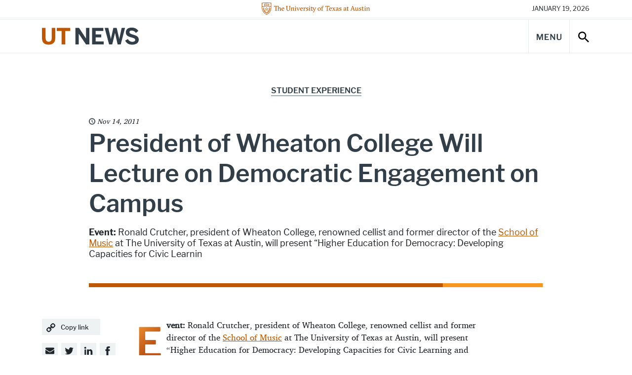

--- FILE ---
content_type: text/html; charset=UTF-8
request_url: https://news.utexas.edu/2011/11/14/president-of-wheaton-college-will-lecture-on-democratic-engagement-on-campus/
body_size: 81764
content:

<!doctype html>
<html class="no-js" lang="en-US">
<head>
  <meta charset="UTF-8" />
  <meta name="viewport" content="width=device-width, initial-scale=1, shrink-to-fit=no">
  <title>President of Wheaton College Will Lecture on Democratic Engagement on Campus - UT Austin News - The University of Texas at Austin</title>
  <meta name="description" content="News, stories, and opinions on science, technology, health, education, business, policy, campus life, and more from The University of Texas at Austin.">
  <meta http-equiv="X-UA-Compatible" content="IE=edge"><script type="text/javascript">(window.NREUM||(NREUM={})).init={ajax:{deny_list:["bam.nr-data.net"]},feature_flags:["soft_nav"]};(window.NREUM||(NREUM={})).loader_config={licenseKey:"56210aa6e4",applicationID:"282688524",browserID:"282688756"};;/*! For license information please see nr-loader-rum-1.308.0.min.js.LICENSE.txt */
(()=>{var e,t,r={163:(e,t,r)=>{"use strict";r.d(t,{j:()=>E});var n=r(384),i=r(1741);var a=r(2555);r(860).K7.genericEvents;const s="experimental.resources",o="register",c=e=>{if(!e||"string"!=typeof e)return!1;try{document.createDocumentFragment().querySelector(e)}catch{return!1}return!0};var d=r(2614),u=r(944),l=r(8122);const f="[data-nr-mask]",g=e=>(0,l.a)(e,(()=>{const e={feature_flags:[],experimental:{allow_registered_children:!1,resources:!1},mask_selector:"*",block_selector:"[data-nr-block]",mask_input_options:{color:!1,date:!1,"datetime-local":!1,email:!1,month:!1,number:!1,range:!1,search:!1,tel:!1,text:!1,time:!1,url:!1,week:!1,textarea:!1,select:!1,password:!0}};return{ajax:{deny_list:void 0,block_internal:!0,enabled:!0,autoStart:!0},api:{get allow_registered_children(){return e.feature_flags.includes(o)||e.experimental.allow_registered_children},set allow_registered_children(t){e.experimental.allow_registered_children=t},duplicate_registered_data:!1},browser_consent_mode:{enabled:!1},distributed_tracing:{enabled:void 0,exclude_newrelic_header:void 0,cors_use_newrelic_header:void 0,cors_use_tracecontext_headers:void 0,allowed_origins:void 0},get feature_flags(){return e.feature_flags},set feature_flags(t){e.feature_flags=t},generic_events:{enabled:!0,autoStart:!0},harvest:{interval:30},jserrors:{enabled:!0,autoStart:!0},logging:{enabled:!0,autoStart:!0},metrics:{enabled:!0,autoStart:!0},obfuscate:void 0,page_action:{enabled:!0},page_view_event:{enabled:!0,autoStart:!0},page_view_timing:{enabled:!0,autoStart:!0},performance:{capture_marks:!1,capture_measures:!1,capture_detail:!0,resources:{get enabled(){return e.feature_flags.includes(s)||e.experimental.resources},set enabled(t){e.experimental.resources=t},asset_types:[],first_party_domains:[],ignore_newrelic:!0}},privacy:{cookies_enabled:!0},proxy:{assets:void 0,beacon:void 0},session:{expiresMs:d.wk,inactiveMs:d.BB},session_replay:{autoStart:!0,enabled:!1,preload:!1,sampling_rate:10,error_sampling_rate:100,collect_fonts:!1,inline_images:!1,fix_stylesheets:!0,mask_all_inputs:!0,get mask_text_selector(){return e.mask_selector},set mask_text_selector(t){c(t)?e.mask_selector="".concat(t,",").concat(f):""===t||null===t?e.mask_selector=f:(0,u.R)(5,t)},get block_class(){return"nr-block"},get ignore_class(){return"nr-ignore"},get mask_text_class(){return"nr-mask"},get block_selector(){return e.block_selector},set block_selector(t){c(t)?e.block_selector+=",".concat(t):""!==t&&(0,u.R)(6,t)},get mask_input_options(){return e.mask_input_options},set mask_input_options(t){t&&"object"==typeof t?e.mask_input_options={...t,password:!0}:(0,u.R)(7,t)}},session_trace:{enabled:!0,autoStart:!0},soft_navigations:{enabled:!0,autoStart:!0},spa:{enabled:!0,autoStart:!0},ssl:void 0,user_actions:{enabled:!0,elementAttributes:["id","className","tagName","type"]}}})());var p=r(6154),m=r(9324);let h=0;const v={buildEnv:m.F3,distMethod:m.Xs,version:m.xv,originTime:p.WN},b={consented:!1},y={appMetadata:{},get consented(){return this.session?.state?.consent||b.consented},set consented(e){b.consented=e},customTransaction:void 0,denyList:void 0,disabled:!1,harvester:void 0,isolatedBacklog:!1,isRecording:!1,loaderType:void 0,maxBytes:3e4,obfuscator:void 0,onerror:void 0,ptid:void 0,releaseIds:{},session:void 0,timeKeeper:void 0,registeredEntities:[],jsAttributesMetadata:{bytes:0},get harvestCount(){return++h}},_=e=>{const t=(0,l.a)(e,y),r=Object.keys(v).reduce((e,t)=>(e[t]={value:v[t],writable:!1,configurable:!0,enumerable:!0},e),{});return Object.defineProperties(t,r)};var w=r(5701);const x=e=>{const t=e.startsWith("http");e+="/",r.p=t?e:"https://"+e};var R=r(7836),k=r(3241);const A={accountID:void 0,trustKey:void 0,agentID:void 0,licenseKey:void 0,applicationID:void 0,xpid:void 0},S=e=>(0,l.a)(e,A),T=new Set;function E(e,t={},r,s){let{init:o,info:c,loader_config:d,runtime:u={},exposed:l=!0}=t;if(!c){const e=(0,n.pV)();o=e.init,c=e.info,d=e.loader_config}e.init=g(o||{}),e.loader_config=S(d||{}),c.jsAttributes??={},p.bv&&(c.jsAttributes.isWorker=!0),e.info=(0,a.D)(c);const f=e.init,m=[c.beacon,c.errorBeacon];T.has(e.agentIdentifier)||(f.proxy.assets&&(x(f.proxy.assets),m.push(f.proxy.assets)),f.proxy.beacon&&m.push(f.proxy.beacon),e.beacons=[...m],function(e){const t=(0,n.pV)();Object.getOwnPropertyNames(i.W.prototype).forEach(r=>{const n=i.W.prototype[r];if("function"!=typeof n||"constructor"===n)return;let a=t[r];e[r]&&!1!==e.exposed&&"micro-agent"!==e.runtime?.loaderType&&(t[r]=(...t)=>{const n=e[r](...t);return a?a(...t):n})})}(e),(0,n.US)("activatedFeatures",w.B)),u.denyList=[...f.ajax.deny_list||[],...f.ajax.block_internal?m:[]],u.ptid=e.agentIdentifier,u.loaderType=r,e.runtime=_(u),T.has(e.agentIdentifier)||(e.ee=R.ee.get(e.agentIdentifier),e.exposed=l,(0,k.W)({agentIdentifier:e.agentIdentifier,drained:!!w.B?.[e.agentIdentifier],type:"lifecycle",name:"initialize",feature:void 0,data:e.config})),T.add(e.agentIdentifier)}},384:(e,t,r)=>{"use strict";r.d(t,{NT:()=>s,US:()=>u,Zm:()=>o,bQ:()=>d,dV:()=>c,pV:()=>l});var n=r(6154),i=r(1863),a=r(1910);const s={beacon:"bam.nr-data.net",errorBeacon:"bam.nr-data.net"};function o(){return n.gm.NREUM||(n.gm.NREUM={}),void 0===n.gm.newrelic&&(n.gm.newrelic=n.gm.NREUM),n.gm.NREUM}function c(){let e=o();return e.o||(e.o={ST:n.gm.setTimeout,SI:n.gm.setImmediate||n.gm.setInterval,CT:n.gm.clearTimeout,XHR:n.gm.XMLHttpRequest,REQ:n.gm.Request,EV:n.gm.Event,PR:n.gm.Promise,MO:n.gm.MutationObserver,FETCH:n.gm.fetch,WS:n.gm.WebSocket},(0,a.i)(...Object.values(e.o))),e}function d(e,t){let r=o();r.initializedAgents??={},t.initializedAt={ms:(0,i.t)(),date:new Date},r.initializedAgents[e]=t}function u(e,t){o()[e]=t}function l(){return function(){let e=o();const t=e.info||{};e.info={beacon:s.beacon,errorBeacon:s.errorBeacon,...t}}(),function(){let e=o();const t=e.init||{};e.init={...t}}(),c(),function(){let e=o();const t=e.loader_config||{};e.loader_config={...t}}(),o()}},782:(e,t,r)=>{"use strict";r.d(t,{T:()=>n});const n=r(860).K7.pageViewTiming},860:(e,t,r)=>{"use strict";r.d(t,{$J:()=>u,K7:()=>c,P3:()=>d,XX:()=>i,Yy:()=>o,df:()=>a,qY:()=>n,v4:()=>s});const n="events",i="jserrors",a="browser/blobs",s="rum",o="browser/logs",c={ajax:"ajax",genericEvents:"generic_events",jserrors:i,logging:"logging",metrics:"metrics",pageAction:"page_action",pageViewEvent:"page_view_event",pageViewTiming:"page_view_timing",sessionReplay:"session_replay",sessionTrace:"session_trace",softNav:"soft_navigations",spa:"spa"},d={[c.pageViewEvent]:1,[c.pageViewTiming]:2,[c.metrics]:3,[c.jserrors]:4,[c.spa]:5,[c.ajax]:6,[c.sessionTrace]:7,[c.softNav]:8,[c.sessionReplay]:9,[c.logging]:10,[c.genericEvents]:11},u={[c.pageViewEvent]:s,[c.pageViewTiming]:n,[c.ajax]:n,[c.spa]:n,[c.softNav]:n,[c.metrics]:i,[c.jserrors]:i,[c.sessionTrace]:a,[c.sessionReplay]:a,[c.logging]:o,[c.genericEvents]:"ins"}},944:(e,t,r)=>{"use strict";r.d(t,{R:()=>i});var n=r(3241);function i(e,t){"function"==typeof console.debug&&(console.debug("New Relic Warning: https://github.com/newrelic/newrelic-browser-agent/blob/main/docs/warning-codes.md#".concat(e),t),(0,n.W)({agentIdentifier:null,drained:null,type:"data",name:"warn",feature:"warn",data:{code:e,secondary:t}}))}},1687:(e,t,r)=>{"use strict";r.d(t,{Ak:()=>d,Ze:()=>f,x3:()=>u});var n=r(3241),i=r(7836),a=r(3606),s=r(860),o=r(2646);const c={};function d(e,t){const r={staged:!1,priority:s.P3[t]||0};l(e),c[e].get(t)||c[e].set(t,r)}function u(e,t){e&&c[e]&&(c[e].get(t)&&c[e].delete(t),p(e,t,!1),c[e].size&&g(e))}function l(e){if(!e)throw new Error("agentIdentifier required");c[e]||(c[e]=new Map)}function f(e="",t="feature",r=!1){if(l(e),!e||!c[e].get(t)||r)return p(e,t);c[e].get(t).staged=!0,g(e)}function g(e){const t=Array.from(c[e]);t.every(([e,t])=>t.staged)&&(t.sort((e,t)=>e[1].priority-t[1].priority),t.forEach(([t])=>{c[e].delete(t),p(e,t)}))}function p(e,t,r=!0){const s=e?i.ee.get(e):i.ee,c=a.i.handlers;if(!s.aborted&&s.backlog&&c){if((0,n.W)({agentIdentifier:e,type:"lifecycle",name:"drain",feature:t}),r){const e=s.backlog[t],r=c[t];if(r){for(let t=0;e&&t<e.length;++t)m(e[t],r);Object.entries(r).forEach(([e,t])=>{Object.values(t||{}).forEach(t=>{t[0]?.on&&t[0]?.context()instanceof o.y&&t[0].on(e,t[1])})})}}s.isolatedBacklog||delete c[t],s.backlog[t]=null,s.emit("drain-"+t,[])}}function m(e,t){var r=e[1];Object.values(t[r]||{}).forEach(t=>{var r=e[0];if(t[0]===r){var n=t[1],i=e[3],a=e[2];n.apply(i,a)}})}},1738:(e,t,r)=>{"use strict";r.d(t,{U:()=>g,Y:()=>f});var n=r(3241),i=r(9908),a=r(1863),s=r(944),o=r(5701),c=r(3969),d=r(8362),u=r(860),l=r(4261);function f(e,t,r,a){const f=a||r;!f||f[e]&&f[e]!==d.d.prototype[e]||(f[e]=function(){(0,i.p)(c.xV,["API/"+e+"/called"],void 0,u.K7.metrics,r.ee),(0,n.W)({agentIdentifier:r.agentIdentifier,drained:!!o.B?.[r.agentIdentifier],type:"data",name:"api",feature:l.Pl+e,data:{}});try{return t.apply(this,arguments)}catch(e){(0,s.R)(23,e)}})}function g(e,t,r,n,s){const o=e.info;null===r?delete o.jsAttributes[t]:o.jsAttributes[t]=r,(s||null===r)&&(0,i.p)(l.Pl+n,[(0,a.t)(),t,r],void 0,"session",e.ee)}},1741:(e,t,r)=>{"use strict";r.d(t,{W:()=>a});var n=r(944),i=r(4261);class a{#e(e,...t){if(this[e]!==a.prototype[e])return this[e](...t);(0,n.R)(35,e)}addPageAction(e,t){return this.#e(i.hG,e,t)}register(e){return this.#e(i.eY,e)}recordCustomEvent(e,t){return this.#e(i.fF,e,t)}setPageViewName(e,t){return this.#e(i.Fw,e,t)}setCustomAttribute(e,t,r){return this.#e(i.cD,e,t,r)}noticeError(e,t){return this.#e(i.o5,e,t)}setUserId(e,t=!1){return this.#e(i.Dl,e,t)}setApplicationVersion(e){return this.#e(i.nb,e)}setErrorHandler(e){return this.#e(i.bt,e)}addRelease(e,t){return this.#e(i.k6,e,t)}log(e,t){return this.#e(i.$9,e,t)}start(){return this.#e(i.d3)}finished(e){return this.#e(i.BL,e)}recordReplay(){return this.#e(i.CH)}pauseReplay(){return this.#e(i.Tb)}addToTrace(e){return this.#e(i.U2,e)}setCurrentRouteName(e){return this.#e(i.PA,e)}interaction(e){return this.#e(i.dT,e)}wrapLogger(e,t,r){return this.#e(i.Wb,e,t,r)}measure(e,t){return this.#e(i.V1,e,t)}consent(e){return this.#e(i.Pv,e)}}},1863:(e,t,r)=>{"use strict";function n(){return Math.floor(performance.now())}r.d(t,{t:()=>n})},1910:(e,t,r)=>{"use strict";r.d(t,{i:()=>a});var n=r(944);const i=new Map;function a(...e){return e.every(e=>{if(i.has(e))return i.get(e);const t="function"==typeof e?e.toString():"",r=t.includes("[native code]"),a=t.includes("nrWrapper");return r||a||(0,n.R)(64,e?.name||t),i.set(e,r),r})}},2555:(e,t,r)=>{"use strict";r.d(t,{D:()=>o,f:()=>s});var n=r(384),i=r(8122);const a={beacon:n.NT.beacon,errorBeacon:n.NT.errorBeacon,licenseKey:void 0,applicationID:void 0,sa:void 0,queueTime:void 0,applicationTime:void 0,ttGuid:void 0,user:void 0,account:void 0,product:void 0,extra:void 0,jsAttributes:{},userAttributes:void 0,atts:void 0,transactionName:void 0,tNamePlain:void 0};function s(e){try{return!!e.licenseKey&&!!e.errorBeacon&&!!e.applicationID}catch(e){return!1}}const o=e=>(0,i.a)(e,a)},2614:(e,t,r)=>{"use strict";r.d(t,{BB:()=>s,H3:()=>n,g:()=>d,iL:()=>c,tS:()=>o,uh:()=>i,wk:()=>a});const n="NRBA",i="SESSION",a=144e5,s=18e5,o={STARTED:"session-started",PAUSE:"session-pause",RESET:"session-reset",RESUME:"session-resume",UPDATE:"session-update"},c={SAME_TAB:"same-tab",CROSS_TAB:"cross-tab"},d={OFF:0,FULL:1,ERROR:2}},2646:(e,t,r)=>{"use strict";r.d(t,{y:()=>n});class n{constructor(e){this.contextId=e}}},2843:(e,t,r)=>{"use strict";r.d(t,{G:()=>a,u:()=>i});var n=r(3878);function i(e,t=!1,r,i){(0,n.DD)("visibilitychange",function(){if(t)return void("hidden"===document.visibilityState&&e());e(document.visibilityState)},r,i)}function a(e,t,r){(0,n.sp)("pagehide",e,t,r)}},3241:(e,t,r)=>{"use strict";r.d(t,{W:()=>a});var n=r(6154);const i="newrelic";function a(e={}){try{n.gm.dispatchEvent(new CustomEvent(i,{detail:e}))}catch(e){}}},3606:(e,t,r)=>{"use strict";r.d(t,{i:()=>a});var n=r(9908);a.on=s;var i=a.handlers={};function a(e,t,r,a){s(a||n.d,i,e,t,r)}function s(e,t,r,i,a){a||(a="feature"),e||(e=n.d);var s=t[a]=t[a]||{};(s[r]=s[r]||[]).push([e,i])}},3878:(e,t,r)=>{"use strict";function n(e,t){return{capture:e,passive:!1,signal:t}}function i(e,t,r=!1,i){window.addEventListener(e,t,n(r,i))}function a(e,t,r=!1,i){document.addEventListener(e,t,n(r,i))}r.d(t,{DD:()=>a,jT:()=>n,sp:()=>i})},3969:(e,t,r)=>{"use strict";r.d(t,{TZ:()=>n,XG:()=>o,rs:()=>i,xV:()=>s,z_:()=>a});const n=r(860).K7.metrics,i="sm",a="cm",s="storeSupportabilityMetrics",o="storeEventMetrics"},4234:(e,t,r)=>{"use strict";r.d(t,{W:()=>a});var n=r(7836),i=r(1687);class a{constructor(e,t){this.agentIdentifier=e,this.ee=n.ee.get(e),this.featureName=t,this.blocked=!1}deregisterDrain(){(0,i.x3)(this.agentIdentifier,this.featureName)}}},4261:(e,t,r)=>{"use strict";r.d(t,{$9:()=>d,BL:()=>o,CH:()=>g,Dl:()=>_,Fw:()=>y,PA:()=>h,Pl:()=>n,Pv:()=>k,Tb:()=>l,U2:()=>a,V1:()=>R,Wb:()=>x,bt:()=>b,cD:()=>v,d3:()=>w,dT:()=>c,eY:()=>p,fF:()=>f,hG:()=>i,k6:()=>s,nb:()=>m,o5:()=>u});const n="api-",i="addPageAction",a="addToTrace",s="addRelease",o="finished",c="interaction",d="log",u="noticeError",l="pauseReplay",f="recordCustomEvent",g="recordReplay",p="register",m="setApplicationVersion",h="setCurrentRouteName",v="setCustomAttribute",b="setErrorHandler",y="setPageViewName",_="setUserId",w="start",x="wrapLogger",R="measure",k="consent"},5289:(e,t,r)=>{"use strict";r.d(t,{GG:()=>s,Qr:()=>c,sB:()=>o});var n=r(3878),i=r(6389);function a(){return"undefined"==typeof document||"complete"===document.readyState}function s(e,t){if(a())return e();const r=(0,i.J)(e),s=setInterval(()=>{a()&&(clearInterval(s),r())},500);(0,n.sp)("load",r,t)}function o(e){if(a())return e();(0,n.DD)("DOMContentLoaded",e)}function c(e){if(a())return e();(0,n.sp)("popstate",e)}},5607:(e,t,r)=>{"use strict";r.d(t,{W:()=>n});const n=(0,r(9566).bz)()},5701:(e,t,r)=>{"use strict";r.d(t,{B:()=>a,t:()=>s});var n=r(3241);const i=new Set,a={};function s(e,t){const r=t.agentIdentifier;a[r]??={},e&&"object"==typeof e&&(i.has(r)||(t.ee.emit("rumresp",[e]),a[r]=e,i.add(r),(0,n.W)({agentIdentifier:r,loaded:!0,drained:!0,type:"lifecycle",name:"load",feature:void 0,data:e})))}},6154:(e,t,r)=>{"use strict";r.d(t,{OF:()=>c,RI:()=>i,WN:()=>u,bv:()=>a,eN:()=>l,gm:()=>s,mw:()=>o,sb:()=>d});var n=r(1863);const i="undefined"!=typeof window&&!!window.document,a="undefined"!=typeof WorkerGlobalScope&&("undefined"!=typeof self&&self instanceof WorkerGlobalScope&&self.navigator instanceof WorkerNavigator||"undefined"!=typeof globalThis&&globalThis instanceof WorkerGlobalScope&&globalThis.navigator instanceof WorkerNavigator),s=i?window:"undefined"!=typeof WorkerGlobalScope&&("undefined"!=typeof self&&self instanceof WorkerGlobalScope&&self||"undefined"!=typeof globalThis&&globalThis instanceof WorkerGlobalScope&&globalThis),o=Boolean("hidden"===s?.document?.visibilityState),c=/iPad|iPhone|iPod/.test(s.navigator?.userAgent),d=c&&"undefined"==typeof SharedWorker,u=((()=>{const e=s.navigator?.userAgent?.match(/Firefox[/\s](\d+\.\d+)/);Array.isArray(e)&&e.length>=2&&e[1]})(),Date.now()-(0,n.t)()),l=()=>"undefined"!=typeof PerformanceNavigationTiming&&s?.performance?.getEntriesByType("navigation")?.[0]?.responseStart},6389:(e,t,r)=>{"use strict";function n(e,t=500,r={}){const n=r?.leading||!1;let i;return(...r)=>{n&&void 0===i&&(e.apply(this,r),i=setTimeout(()=>{i=clearTimeout(i)},t)),n||(clearTimeout(i),i=setTimeout(()=>{e.apply(this,r)},t))}}function i(e){let t=!1;return(...r)=>{t||(t=!0,e.apply(this,r))}}r.d(t,{J:()=>i,s:()=>n})},6630:(e,t,r)=>{"use strict";r.d(t,{T:()=>n});const n=r(860).K7.pageViewEvent},7699:(e,t,r)=>{"use strict";r.d(t,{It:()=>a,KC:()=>o,No:()=>i,qh:()=>s});var n=r(860);const i=16e3,a=1e6,s="SESSION_ERROR",o={[n.K7.logging]:!0,[n.K7.genericEvents]:!1,[n.K7.jserrors]:!1,[n.K7.ajax]:!1}},7836:(e,t,r)=>{"use strict";r.d(t,{P:()=>o,ee:()=>c});var n=r(384),i=r(8990),a=r(2646),s=r(5607);const o="nr@context:".concat(s.W),c=function e(t,r){var n={},s={},u={},l=!1;try{l=16===r.length&&d.initializedAgents?.[r]?.runtime.isolatedBacklog}catch(e){}var f={on:p,addEventListener:p,removeEventListener:function(e,t){var r=n[e];if(!r)return;for(var i=0;i<r.length;i++)r[i]===t&&r.splice(i,1)},emit:function(e,r,n,i,a){!1!==a&&(a=!0);if(c.aborted&&!i)return;t&&a&&t.emit(e,r,n);var o=g(n);m(e).forEach(e=>{e.apply(o,r)});var d=v()[s[e]];d&&d.push([f,e,r,o]);return o},get:h,listeners:m,context:g,buffer:function(e,t){const r=v();if(t=t||"feature",f.aborted)return;Object.entries(e||{}).forEach(([e,n])=>{s[n]=t,t in r||(r[t]=[])})},abort:function(){f._aborted=!0,Object.keys(f.backlog).forEach(e=>{delete f.backlog[e]})},isBuffering:function(e){return!!v()[s[e]]},debugId:r,backlog:l?{}:t&&"object"==typeof t.backlog?t.backlog:{},isolatedBacklog:l};return Object.defineProperty(f,"aborted",{get:()=>{let e=f._aborted||!1;return e||(t&&(e=t.aborted),e)}}),f;function g(e){return e&&e instanceof a.y?e:e?(0,i.I)(e,o,()=>new a.y(o)):new a.y(o)}function p(e,t){n[e]=m(e).concat(t)}function m(e){return n[e]||[]}function h(t){return u[t]=u[t]||e(f,t)}function v(){return f.backlog}}(void 0,"globalEE"),d=(0,n.Zm)();d.ee||(d.ee=c)},8122:(e,t,r)=>{"use strict";r.d(t,{a:()=>i});var n=r(944);function i(e,t){try{if(!e||"object"!=typeof e)return(0,n.R)(3);if(!t||"object"!=typeof t)return(0,n.R)(4);const r=Object.create(Object.getPrototypeOf(t),Object.getOwnPropertyDescriptors(t)),a=0===Object.keys(r).length?e:r;for(let s in a)if(void 0!==e[s])try{if(null===e[s]){r[s]=null;continue}Array.isArray(e[s])&&Array.isArray(t[s])?r[s]=Array.from(new Set([...e[s],...t[s]])):"object"==typeof e[s]&&"object"==typeof t[s]?r[s]=i(e[s],t[s]):r[s]=e[s]}catch(e){r[s]||(0,n.R)(1,e)}return r}catch(e){(0,n.R)(2,e)}}},8362:(e,t,r)=>{"use strict";r.d(t,{d:()=>a});var n=r(9566),i=r(1741);class a extends i.W{agentIdentifier=(0,n.LA)(16)}},8374:(e,t,r)=>{r.nc=(()=>{try{return document?.currentScript?.nonce}catch(e){}return""})()},8990:(e,t,r)=>{"use strict";r.d(t,{I:()=>i});var n=Object.prototype.hasOwnProperty;function i(e,t,r){if(n.call(e,t))return e[t];var i=r();if(Object.defineProperty&&Object.keys)try{return Object.defineProperty(e,t,{value:i,writable:!0,enumerable:!1}),i}catch(e){}return e[t]=i,i}},9324:(e,t,r)=>{"use strict";r.d(t,{F3:()=>i,Xs:()=>a,xv:()=>n});const n="1.308.0",i="PROD",a="CDN"},9566:(e,t,r)=>{"use strict";r.d(t,{LA:()=>o,bz:()=>s});var n=r(6154);const i="xxxxxxxx-xxxx-4xxx-yxxx-xxxxxxxxxxxx";function a(e,t){return e?15&e[t]:16*Math.random()|0}function s(){const e=n.gm?.crypto||n.gm?.msCrypto;let t,r=0;return e&&e.getRandomValues&&(t=e.getRandomValues(new Uint8Array(30))),i.split("").map(e=>"x"===e?a(t,r++).toString(16):"y"===e?(3&a()|8).toString(16):e).join("")}function o(e){const t=n.gm?.crypto||n.gm?.msCrypto;let r,i=0;t&&t.getRandomValues&&(r=t.getRandomValues(new Uint8Array(e)));const s=[];for(var o=0;o<e;o++)s.push(a(r,i++).toString(16));return s.join("")}},9908:(e,t,r)=>{"use strict";r.d(t,{d:()=>n,p:()=>i});var n=r(7836).ee.get("handle");function i(e,t,r,i,a){a?(a.buffer([e],i),a.emit(e,t,r)):(n.buffer([e],i),n.emit(e,t,r))}}},n={};function i(e){var t=n[e];if(void 0!==t)return t.exports;var a=n[e]={exports:{}};return r[e](a,a.exports,i),a.exports}i.m=r,i.d=(e,t)=>{for(var r in t)i.o(t,r)&&!i.o(e,r)&&Object.defineProperty(e,r,{enumerable:!0,get:t[r]})},i.f={},i.e=e=>Promise.all(Object.keys(i.f).reduce((t,r)=>(i.f[r](e,t),t),[])),i.u=e=>"nr-rum-1.308.0.min.js",i.o=(e,t)=>Object.prototype.hasOwnProperty.call(e,t),e={},t="NRBA-1.308.0.PROD:",i.l=(r,n,a,s)=>{if(e[r])e[r].push(n);else{var o,c;if(void 0!==a)for(var d=document.getElementsByTagName("script"),u=0;u<d.length;u++){var l=d[u];if(l.getAttribute("src")==r||l.getAttribute("data-webpack")==t+a){o=l;break}}if(!o){c=!0;var f={296:"sha512-+MIMDsOcckGXa1EdWHqFNv7P+JUkd5kQwCBr3KE6uCvnsBNUrdSt4a/3/L4j4TxtnaMNjHpza2/erNQbpacJQA=="};(o=document.createElement("script")).charset="utf-8",i.nc&&o.setAttribute("nonce",i.nc),o.setAttribute("data-webpack",t+a),o.src=r,0!==o.src.indexOf(window.location.origin+"/")&&(o.crossOrigin="anonymous"),f[s]&&(o.integrity=f[s])}e[r]=[n];var g=(t,n)=>{o.onerror=o.onload=null,clearTimeout(p);var i=e[r];if(delete e[r],o.parentNode&&o.parentNode.removeChild(o),i&&i.forEach(e=>e(n)),t)return t(n)},p=setTimeout(g.bind(null,void 0,{type:"timeout",target:o}),12e4);o.onerror=g.bind(null,o.onerror),o.onload=g.bind(null,o.onload),c&&document.head.appendChild(o)}},i.r=e=>{"undefined"!=typeof Symbol&&Symbol.toStringTag&&Object.defineProperty(e,Symbol.toStringTag,{value:"Module"}),Object.defineProperty(e,"__esModule",{value:!0})},i.p="https://js-agent.newrelic.com/",(()=>{var e={374:0,840:0};i.f.j=(t,r)=>{var n=i.o(e,t)?e[t]:void 0;if(0!==n)if(n)r.push(n[2]);else{var a=new Promise((r,i)=>n=e[t]=[r,i]);r.push(n[2]=a);var s=i.p+i.u(t),o=new Error;i.l(s,r=>{if(i.o(e,t)&&(0!==(n=e[t])&&(e[t]=void 0),n)){var a=r&&("load"===r.type?"missing":r.type),s=r&&r.target&&r.target.src;o.message="Loading chunk "+t+" failed: ("+a+": "+s+")",o.name="ChunkLoadError",o.type=a,o.request=s,n[1](o)}},"chunk-"+t,t)}};var t=(t,r)=>{var n,a,[s,o,c]=r,d=0;if(s.some(t=>0!==e[t])){for(n in o)i.o(o,n)&&(i.m[n]=o[n]);if(c)c(i)}for(t&&t(r);d<s.length;d++)a=s[d],i.o(e,a)&&e[a]&&e[a][0](),e[a]=0},r=self["webpackChunk:NRBA-1.308.0.PROD"]=self["webpackChunk:NRBA-1.308.0.PROD"]||[];r.forEach(t.bind(null,0)),r.push=t.bind(null,r.push.bind(r))})(),(()=>{"use strict";i(8374);var e=i(8362),t=i(860);const r=Object.values(t.K7);var n=i(163);var a=i(9908),s=i(1863),o=i(4261),c=i(1738);var d=i(1687),u=i(4234),l=i(5289),f=i(6154),g=i(944),p=i(384);const m=e=>f.RI&&!0===e?.privacy.cookies_enabled;function h(e){return!!(0,p.dV)().o.MO&&m(e)&&!0===e?.session_trace.enabled}var v=i(6389),b=i(7699);class y extends u.W{constructor(e,t){super(e.agentIdentifier,t),this.agentRef=e,this.abortHandler=void 0,this.featAggregate=void 0,this.loadedSuccessfully=void 0,this.onAggregateImported=new Promise(e=>{this.loadedSuccessfully=e}),this.deferred=Promise.resolve(),!1===e.init[this.featureName].autoStart?this.deferred=new Promise((t,r)=>{this.ee.on("manual-start-all",(0,v.J)(()=>{(0,d.Ak)(e.agentIdentifier,this.featureName),t()}))}):(0,d.Ak)(e.agentIdentifier,t)}importAggregator(e,t,r={}){if(this.featAggregate)return;const n=async()=>{let n;await this.deferred;try{if(m(e.init)){const{setupAgentSession:t}=await i.e(296).then(i.bind(i,3305));n=t(e)}}catch(e){(0,g.R)(20,e),this.ee.emit("internal-error",[e]),(0,a.p)(b.qh,[e],void 0,this.featureName,this.ee)}try{if(!this.#t(this.featureName,n,e.init))return(0,d.Ze)(this.agentIdentifier,this.featureName),void this.loadedSuccessfully(!1);const{Aggregate:i}=await t();this.featAggregate=new i(e,r),e.runtime.harvester.initializedAggregates.push(this.featAggregate),this.loadedSuccessfully(!0)}catch(e){(0,g.R)(34,e),this.abortHandler?.(),(0,d.Ze)(this.agentIdentifier,this.featureName,!0),this.loadedSuccessfully(!1),this.ee&&this.ee.abort()}};f.RI?(0,l.GG)(()=>n(),!0):n()}#t(e,r,n){if(this.blocked)return!1;switch(e){case t.K7.sessionReplay:return h(n)&&!!r;case t.K7.sessionTrace:return!!r;default:return!0}}}var _=i(6630),w=i(2614),x=i(3241);class R extends y{static featureName=_.T;constructor(e){var t;super(e,_.T),this.setupInspectionEvents(e.agentIdentifier),t=e,(0,c.Y)(o.Fw,function(e,r){"string"==typeof e&&("/"!==e.charAt(0)&&(e="/"+e),t.runtime.customTransaction=(r||"http://custom.transaction")+e,(0,a.p)(o.Pl+o.Fw,[(0,s.t)()],void 0,void 0,t.ee))},t),this.importAggregator(e,()=>i.e(296).then(i.bind(i,3943)))}setupInspectionEvents(e){const t=(t,r)=>{t&&(0,x.W)({agentIdentifier:e,timeStamp:t.timeStamp,loaded:"complete"===t.target.readyState,type:"window",name:r,data:t.target.location+""})};(0,l.sB)(e=>{t(e,"DOMContentLoaded")}),(0,l.GG)(e=>{t(e,"load")}),(0,l.Qr)(e=>{t(e,"navigate")}),this.ee.on(w.tS.UPDATE,(t,r)=>{(0,x.W)({agentIdentifier:e,type:"lifecycle",name:"session",data:r})})}}class k extends e.d{constructor(e){var t;(super(),f.gm)?(this.features={},(0,p.bQ)(this.agentIdentifier,this),this.desiredFeatures=new Set(e.features||[]),this.desiredFeatures.add(R),(0,n.j)(this,e,e.loaderType||"agent"),t=this,(0,c.Y)(o.cD,function(e,r,n=!1){if("string"==typeof e){if(["string","number","boolean"].includes(typeof r)||null===r)return(0,c.U)(t,e,r,o.cD,n);(0,g.R)(40,typeof r)}else(0,g.R)(39,typeof e)},t),function(e){(0,c.Y)(o.Dl,function(t,r=!1){if("string"!=typeof t&&null!==t)return void(0,g.R)(41,typeof t);const n=e.info.jsAttributes["enduser.id"];r&&null!=n&&n!==t?(0,a.p)(o.Pl+"setUserIdAndResetSession",[t],void 0,"session",e.ee):(0,c.U)(e,"enduser.id",t,o.Dl,!0)},e)}(this),function(e){(0,c.Y)(o.nb,function(t){if("string"==typeof t||null===t)return(0,c.U)(e,"application.version",t,o.nb,!1);(0,g.R)(42,typeof t)},e)}(this),function(e){(0,c.Y)(o.d3,function(){e.ee.emit("manual-start-all")},e)}(this),function(e){(0,c.Y)(o.Pv,function(t=!0){if("boolean"==typeof t){if((0,a.p)(o.Pl+o.Pv,[t],void 0,"session",e.ee),e.runtime.consented=t,t){const t=e.features.page_view_event;t.onAggregateImported.then(e=>{const r=t.featAggregate;e&&!r.sentRum&&r.sendRum()})}}else(0,g.R)(65,typeof t)},e)}(this),this.run()):(0,g.R)(21)}get config(){return{info:this.info,init:this.init,loader_config:this.loader_config,runtime:this.runtime}}get api(){return this}run(){try{const e=function(e){const t={};return r.forEach(r=>{t[r]=!!e[r]?.enabled}),t}(this.init),n=[...this.desiredFeatures];n.sort((e,r)=>t.P3[e.featureName]-t.P3[r.featureName]),n.forEach(r=>{if(!e[r.featureName]&&r.featureName!==t.K7.pageViewEvent)return;if(r.featureName===t.K7.spa)return void(0,g.R)(67);const n=function(e){switch(e){case t.K7.ajax:return[t.K7.jserrors];case t.K7.sessionTrace:return[t.K7.ajax,t.K7.pageViewEvent];case t.K7.sessionReplay:return[t.K7.sessionTrace];case t.K7.pageViewTiming:return[t.K7.pageViewEvent];default:return[]}}(r.featureName).filter(e=>!(e in this.features));n.length>0&&(0,g.R)(36,{targetFeature:r.featureName,missingDependencies:n}),this.features[r.featureName]=new r(this)})}catch(e){(0,g.R)(22,e);for(const e in this.features)this.features[e].abortHandler?.();const t=(0,p.Zm)();delete t.initializedAgents[this.agentIdentifier]?.features,delete this.sharedAggregator;return t.ee.get(this.agentIdentifier).abort(),!1}}}var A=i(2843),S=i(782);class T extends y{static featureName=S.T;constructor(e){super(e,S.T),f.RI&&((0,A.u)(()=>(0,a.p)("docHidden",[(0,s.t)()],void 0,S.T,this.ee),!0),(0,A.G)(()=>(0,a.p)("winPagehide",[(0,s.t)()],void 0,S.T,this.ee)),this.importAggregator(e,()=>i.e(296).then(i.bind(i,2117))))}}var E=i(3969);class I extends y{static featureName=E.TZ;constructor(e){super(e,E.TZ),f.RI&&document.addEventListener("securitypolicyviolation",e=>{(0,a.p)(E.xV,["Generic/CSPViolation/Detected"],void 0,this.featureName,this.ee)}),this.importAggregator(e,()=>i.e(296).then(i.bind(i,9623)))}}new k({features:[R,T,I],loaderType:"lite"})})()})();</script>
  <link rel="author" href="https://news.utexas.edu/wp-content/themes/texas-timber-theme/humans.txt" />
  <link rel="pingback" href="https://news.utexas.edu/xmlrpc.php" />
  <link rel="stylesheet" href="https://news.utexas.edu/wp-content/themes/texas-timber-theme/assets/css/newstyles.css" type="text/css" media="screen" />
  <meta name='robots' content='index, follow, max-image-preview:large, max-snippet:-1, max-video-preview:-1' />

	<!-- This site is optimized with the Yoast SEO Premium plugin v21.2 (Yoast SEO v26.1.1) - https://yoast.com/wordpress/plugins/seo/ -->
	<meta name="description" content="Event: Ronald Crutcher, president of Wheaton College, renowned cellist and former director of the School of Music at The University of Texas at Austin, will present &quot;Higher Education for Democracy: Developing Capacities for Civic Learnin" />
	<link rel="canonical" href="https://news.utexas.edu/2011/11/14/president-of-wheaton-college-will-lecture-on-democratic-engagement-on-campus/" />
	<meta property="og:locale" content="en_US" />
	<meta property="og:type" content="article" />
	<meta property="og:title" content="President of Wheaton College Will Lecture on Democratic Engagement on Campus" />
	<meta property="og:description" content="Event: Ronald Crutcher, president of Wheaton College, renowned cellist and former director of the School of Music at The University of Texas at Austin, will present &quot;Higher Education for Democracy: Developing Capacities for Civic Learnin" />
	<meta property="og:url" content="https://news.utexas.edu/2011/11/14/president-of-wheaton-college-will-lecture-on-democratic-engagement-on-campus/" />
	<meta property="og:site_name" content="UT Austin News - The University of Texas at Austin" />
	<meta property="article:publisher" content="https://www.facebook.com/UTAustinTX/" />
	<meta property="article:published_time" content="2011-11-14T14:31:38+00:00" />
	<meta property="article:modified_time" content="2025-11-21T15:35:33+00:00" />
	<meta property="og:image" content="http://test-texas-news.pantheonsite.io/sites/test-texas-news.pantheonsite.io/files/opa/wordpress/news/files/prescrutcherhires3-195x3001_2.jpg" />
	<meta name="author" content="Cory Leahy" />
	<meta name="twitter:card" content="summary_large_image" />
	<meta name="twitter:creator" content="@UTAustinNews" />
	<meta name="twitter:site" content="@UTAustinNews" />
	<meta name="twitter:label1" content="Written by" />
	<meta name="twitter:data1" content="Cory Leahy" />
	<meta name="twitter:label2" content="Est. reading time" />
	<meta name="twitter:data2" content="1 minute" />
	<script type="application/ld+json" class="yoast-schema-graph">{"@context":"https://schema.org","@graph":[{"@type":"Article","@id":"https://news.utexas.edu/2011/11/14/president-of-wheaton-college-will-lecture-on-democratic-engagement-on-campus/#article","isPartOf":{"@id":"https://news.utexas.edu/2011/11/14/president-of-wheaton-college-will-lecture-on-democratic-engagement-on-campus/"},"author":{"name":"Cory Leahy","@id":"https://news.utexas.edu/#/schema/person/70ae715818fb706fb40e5b74f9809567"},"headline":"President of Wheaton College Will Lecture on Democratic Engagement on Campus","datePublished":"2011-11-14T14:31:38+00:00","dateModified":"2025-11-21T15:35:33+00:00","mainEntityOfPage":{"@id":"https://news.utexas.edu/2011/11/14/president-of-wheaton-college-will-lecture-on-democratic-engagement-on-campus/"},"wordCount":221,"publisher":{"@id":"https://news.utexas.edu/#organization"},"image":{"@id":"https://news.utexas.edu/2011/11/14/president-of-wheaton-college-will-lecture-on-democratic-engagement-on-campus/#primaryimage"},"thumbnailUrl":"http://test-texas-news.pantheonsite.io/sites/test-texas-news.pantheonsite.io/files/opa/wordpress/news/files/prescrutcherhires3-195x3001_2.jpg","keywords":["Campus","Community"],"articleSection":["Student Experience"],"inLanguage":"en-US"},{"@type":"WebPage","@id":"https://news.utexas.edu/2011/11/14/president-of-wheaton-college-will-lecture-on-democratic-engagement-on-campus/","url":"https://news.utexas.edu/2011/11/14/president-of-wheaton-college-will-lecture-on-democratic-engagement-on-campus/","name":"President of Wheaton College Will Lecture on Democratic Engagement on Campus - UT Austin News - The University of Texas at Austin","isPartOf":{"@id":"https://news.utexas.edu/#website"},"primaryImageOfPage":{"@id":"https://news.utexas.edu/2011/11/14/president-of-wheaton-college-will-lecture-on-democratic-engagement-on-campus/#primaryimage"},"image":{"@id":"https://news.utexas.edu/2011/11/14/president-of-wheaton-college-will-lecture-on-democratic-engagement-on-campus/#primaryimage"},"thumbnailUrl":"http://test-texas-news.pantheonsite.io/sites/test-texas-news.pantheonsite.io/files/opa/wordpress/news/files/prescrutcherhires3-195x3001_2.jpg","datePublished":"2011-11-14T14:31:38+00:00","dateModified":"2025-11-21T15:35:33+00:00","description":"Event: Ronald Crutcher, president of Wheaton College, renowned cellist and former director of the School of Music at The University of Texas at Austin, will present \"Higher Education for Democracy: Developing Capacities for Civic Learnin","breadcrumb":{"@id":"https://news.utexas.edu/2011/11/14/president-of-wheaton-college-will-lecture-on-democratic-engagement-on-campus/#breadcrumb"},"inLanguage":"en-US","potentialAction":[{"@type":"ReadAction","target":["https://news.utexas.edu/2011/11/14/president-of-wheaton-college-will-lecture-on-democratic-engagement-on-campus/"]}]},{"@type":"ImageObject","inLanguage":"en-US","@id":"https://news.utexas.edu/2011/11/14/president-of-wheaton-college-will-lecture-on-democratic-engagement-on-campus/#primaryimage","url":"http://test-texas-news.pantheonsite.io/sites/test-texas-news.pantheonsite.io/files/opa/wordpress/news/files/prescrutcherhires3-195x3001_2.jpg","contentUrl":"http://test-texas-news.pantheonsite.io/sites/test-texas-news.pantheonsite.io/files/opa/wordpress/news/files/prescrutcherhires3-195x3001_2.jpg"},{"@type":"BreadcrumbList","@id":"https://news.utexas.edu/2011/11/14/president-of-wheaton-college-will-lecture-on-democratic-engagement-on-campus/#breadcrumb","itemListElement":[{"@type":"ListItem","position":1,"name":"Home","item":"https://news.utexas.edu/"},{"@type":"ListItem","position":2,"name":"Archive","item":"https://news.utexas.edu/archive/"},{"@type":"ListItem","position":3,"name":"President of Wheaton College Will Lecture on Democratic Engagement on Campus"}]},{"@type":"WebSite","@id":"https://news.utexas.edu/#website","url":"https://news.utexas.edu/","name":"UT News","description":"News, stories, and opinions on science, technology, health, education, business, policy, campus life, and more from The University of Texas at Austin.","publisher":{"@id":"https://news.utexas.edu/#organization"},"potentialAction":[{"@type":"SearchAction","target":{"@type":"EntryPoint","urlTemplate":"https://news.utexas.edu/?s={search_term_string}"},"query-input":{"@type":"PropertyValueSpecification","valueRequired":true,"valueName":"search_term_string"}}],"inLanguage":"en-US"},{"@type":"Organization","@id":"https://news.utexas.edu/#organization","name":"The University of Texas at Austin","url":"https://news.utexas.edu/","logo":{"@type":"ImageObject","inLanguage":"en-US","@id":"https://news.utexas.edu/#/schema/logo/image/","url":"https://test-texas-news.pantheonsite.io/wp-content/uploads/2019/12/47360988_10155611224516930_9106132589453770752_n.png","contentUrl":"https://test-texas-news.pantheonsite.io/wp-content/uploads/2019/12/47360988_10155611224516930_9106132589453770752_n.png","width":460,"height":460,"caption":"The University of Texas at Austin"},"image":{"@id":"https://news.utexas.edu/#/schema/logo/image/"},"sameAs":["https://www.facebook.com/UTAustinTX/","https://x.com/UTAustinNews","https://www.instagram.com/utaustintx/","https://www.linkedin.com/school/theuniversityoftexasataustin-/","http://www.youtube.com/user/utaustintexas"]},{"@type":"Person","@id":"https://news.utexas.edu/#/schema/person/70ae715818fb706fb40e5b74f9809567","name":"Cory Leahy","image":{"@type":"ImageObject","inLanguage":"en-US","@id":"https://news.utexas.edu/#/schema/person/image/","url":"https://secure.gravatar.com/avatar/7873d774858be30f5787c4ca67a1597838137d136e1ed75259e43e3df0f583a4?s=96&d=mm&r=g","contentUrl":"https://secure.gravatar.com/avatar/7873d774858be30f5787c4ca67a1597838137d136e1ed75259e43e3df0f583a4?s=96&d=mm&r=g","caption":"Cory Leahy"},"url":"https://news.utexas.edu/author/ccr249/"}]}</script>
	<!-- / Yoast SEO Premium plugin. -->


<link rel='dns-prefetch' href='//code.jquery.com' />
<style id='wp-img-auto-sizes-contain-inline-css' type='text/css'>
img:is([sizes=auto i],[sizes^="auto," i]){contain-intrinsic-size:3000px 1500px}
/*# sourceURL=wp-img-auto-sizes-contain-inline-css */
</style>
<style id='classic-theme-styles-inline-css' type='text/css'>
/*! This file is auto-generated */
.wp-block-button__link{color:#fff;background-color:#32373c;border-radius:9999px;box-shadow:none;text-decoration:none;padding:calc(.667em + 2px) calc(1.333em + 2px);font-size:1.125em}.wp-block-file__button{background:#32373c;color:#fff;text-decoration:none}
/*# sourceURL=/wp-includes/css/classic-themes.min.css */
</style>
<link rel="https://api.w.org/" href="https://news.utexas.edu/wp-json/" /><link rel="alternate" title="JSON" type="application/json" href="https://news.utexas.edu/wp-json/wp/v2/posts/2765" /><!-- Start Fluid Video Embeds Style Tag -->
<style type="text/css">
/* Fluid Video Embeds */
.fve-video-wrapper {
    position: relative;
    overflow: hidden;
    height: 0;
    background-color: transparent;
    padding-bottom: 56.25%;
    margin: 0.5em 0;
}
.fve-video-wrapper iframe,
.fve-video-wrapper object,
.fve-video-wrapper embed {
    position: absolute;
    display: block;
    top: 0;
    left: 0;
    width: 100%;
    height: 100%;
}
.fve-video-wrapper a.hyperlink-image {
    position: relative;
    display: none;
}
.fve-video-wrapper a.hyperlink-image img {
    position: relative;
    z-index: 2;
    width: 100%;
}
.fve-video-wrapper a.hyperlink-image .fve-play-button {
    position: absolute;
    left: 35%;
    top: 35%;
    right: 35%;
    bottom: 35%;
    z-index: 3;
    background-color: rgba(40, 40, 40, 0.75);
    background-size: 100% 100%;
    border-radius: 10px;
}
.fve-video-wrapper a.hyperlink-image:hover .fve-play-button {
    background-color: rgba(0, 0, 0, 0.85);
}
</style>
<!-- End Fluid Video Embeds Style Tag -->
		<style type="text/css" id="wp-custom-css">
			#twitter-block-2 .news-card--social .fts-tweeter-wrap:first-child {
    display: none;
}

.page-id-22022 .fluid-background--image {
	display: none;
}

.my-5:hover a:hover {
	color: white;
}


		</style>
		<meta property="og:image" content="https://news.utexas.edu/wp-content/themes/texas-timber-theme/assets/images/categories/category-student-experience-1200px.jpg" />
<meta property="og:image:secure_url" content="https://news.utexas.edu/wp-content/themes/texas-timber-theme/assets/images/categories/category-student-experience-1200px.jpg" />
<meta property="og:image:width" content="1200" />
<meta property="og:image:height" content="788" />
  <!-- Google Tag Manager -->
  <script>(function(w,d,s,l,i){w[l]=w[l]||[];w[l].push({'gtm.start':
  new Date().getTime(),event:'gtm.js'});var f=d.getElementsByTagName(s)[0],
  j=d.createElement(s),dl=l!='dataLayer'?'&l='+l:'';j.async=true;j.src=
  'https://www.googletagmanager.com/gtm.js?id='+i+dl;f.parentNode.insertBefore(j,f);
  })(window,document,'script','dataLayer','GTM-WMVRD3');</script>
  <!-- End Google Tag Manager -->
  
    <style id='global-styles-inline-css' type='text/css'>
:root{--wp--preset--aspect-ratio--square: 1;--wp--preset--aspect-ratio--4-3: 4/3;--wp--preset--aspect-ratio--3-4: 3/4;--wp--preset--aspect-ratio--3-2: 3/2;--wp--preset--aspect-ratio--2-3: 2/3;--wp--preset--aspect-ratio--16-9: 16/9;--wp--preset--aspect-ratio--9-16: 9/16;--wp--preset--color--black: #000000;--wp--preset--color--cyan-bluish-gray: #abb8c3;--wp--preset--color--white: #ffffff;--wp--preset--color--pale-pink: #f78da7;--wp--preset--color--vivid-red: #cf2e2e;--wp--preset--color--luminous-vivid-orange: #ff6900;--wp--preset--color--luminous-vivid-amber: #fcb900;--wp--preset--color--light-green-cyan: #7bdcb5;--wp--preset--color--vivid-green-cyan: #00d084;--wp--preset--color--pale-cyan-blue: #8ed1fc;--wp--preset--color--vivid-cyan-blue: #0693e3;--wp--preset--color--vivid-purple: #9b51e0;--wp--preset--gradient--vivid-cyan-blue-to-vivid-purple: linear-gradient(135deg,rgb(6,147,227) 0%,rgb(155,81,224) 100%);--wp--preset--gradient--light-green-cyan-to-vivid-green-cyan: linear-gradient(135deg,rgb(122,220,180) 0%,rgb(0,208,130) 100%);--wp--preset--gradient--luminous-vivid-amber-to-luminous-vivid-orange: linear-gradient(135deg,rgb(252,185,0) 0%,rgb(255,105,0) 100%);--wp--preset--gradient--luminous-vivid-orange-to-vivid-red: linear-gradient(135deg,rgb(255,105,0) 0%,rgb(207,46,46) 100%);--wp--preset--gradient--very-light-gray-to-cyan-bluish-gray: linear-gradient(135deg,rgb(238,238,238) 0%,rgb(169,184,195) 100%);--wp--preset--gradient--cool-to-warm-spectrum: linear-gradient(135deg,rgb(74,234,220) 0%,rgb(151,120,209) 20%,rgb(207,42,186) 40%,rgb(238,44,130) 60%,rgb(251,105,98) 80%,rgb(254,248,76) 100%);--wp--preset--gradient--blush-light-purple: linear-gradient(135deg,rgb(255,206,236) 0%,rgb(152,150,240) 100%);--wp--preset--gradient--blush-bordeaux: linear-gradient(135deg,rgb(254,205,165) 0%,rgb(254,45,45) 50%,rgb(107,0,62) 100%);--wp--preset--gradient--luminous-dusk: linear-gradient(135deg,rgb(255,203,112) 0%,rgb(199,81,192) 50%,rgb(65,88,208) 100%);--wp--preset--gradient--pale-ocean: linear-gradient(135deg,rgb(255,245,203) 0%,rgb(182,227,212) 50%,rgb(51,167,181) 100%);--wp--preset--gradient--electric-grass: linear-gradient(135deg,rgb(202,248,128) 0%,rgb(113,206,126) 100%);--wp--preset--gradient--midnight: linear-gradient(135deg,rgb(2,3,129) 0%,rgb(40,116,252) 100%);--wp--preset--font-size--small: 13px;--wp--preset--font-size--medium: 20px;--wp--preset--font-size--large: 36px;--wp--preset--font-size--x-large: 42px;--wp--preset--spacing--20: 0.44rem;--wp--preset--spacing--30: 0.67rem;--wp--preset--spacing--40: 1rem;--wp--preset--spacing--50: 1.5rem;--wp--preset--spacing--60: 2.25rem;--wp--preset--spacing--70: 3.38rem;--wp--preset--spacing--80: 5.06rem;--wp--preset--shadow--natural: 6px 6px 9px rgba(0, 0, 0, 0.2);--wp--preset--shadow--deep: 12px 12px 50px rgba(0, 0, 0, 0.4);--wp--preset--shadow--sharp: 6px 6px 0px rgba(0, 0, 0, 0.2);--wp--preset--shadow--outlined: 6px 6px 0px -3px rgb(255, 255, 255), 6px 6px rgb(0, 0, 0);--wp--preset--shadow--crisp: 6px 6px 0px rgb(0, 0, 0);}:where(.is-layout-flex){gap: 0.5em;}:where(.is-layout-grid){gap: 0.5em;}body .is-layout-flex{display: flex;}.is-layout-flex{flex-wrap: wrap;align-items: center;}.is-layout-flex > :is(*, div){margin: 0;}body .is-layout-grid{display: grid;}.is-layout-grid > :is(*, div){margin: 0;}:where(.wp-block-columns.is-layout-flex){gap: 2em;}:where(.wp-block-columns.is-layout-grid){gap: 2em;}:where(.wp-block-post-template.is-layout-flex){gap: 1.25em;}:where(.wp-block-post-template.is-layout-grid){gap: 1.25em;}.has-black-color{color: var(--wp--preset--color--black) !important;}.has-cyan-bluish-gray-color{color: var(--wp--preset--color--cyan-bluish-gray) !important;}.has-white-color{color: var(--wp--preset--color--white) !important;}.has-pale-pink-color{color: var(--wp--preset--color--pale-pink) !important;}.has-vivid-red-color{color: var(--wp--preset--color--vivid-red) !important;}.has-luminous-vivid-orange-color{color: var(--wp--preset--color--luminous-vivid-orange) !important;}.has-luminous-vivid-amber-color{color: var(--wp--preset--color--luminous-vivid-amber) !important;}.has-light-green-cyan-color{color: var(--wp--preset--color--light-green-cyan) !important;}.has-vivid-green-cyan-color{color: var(--wp--preset--color--vivid-green-cyan) !important;}.has-pale-cyan-blue-color{color: var(--wp--preset--color--pale-cyan-blue) !important;}.has-vivid-cyan-blue-color{color: var(--wp--preset--color--vivid-cyan-blue) !important;}.has-vivid-purple-color{color: var(--wp--preset--color--vivid-purple) !important;}.has-black-background-color{background-color: var(--wp--preset--color--black) !important;}.has-cyan-bluish-gray-background-color{background-color: var(--wp--preset--color--cyan-bluish-gray) !important;}.has-white-background-color{background-color: var(--wp--preset--color--white) !important;}.has-pale-pink-background-color{background-color: var(--wp--preset--color--pale-pink) !important;}.has-vivid-red-background-color{background-color: var(--wp--preset--color--vivid-red) !important;}.has-luminous-vivid-orange-background-color{background-color: var(--wp--preset--color--luminous-vivid-orange) !important;}.has-luminous-vivid-amber-background-color{background-color: var(--wp--preset--color--luminous-vivid-amber) !important;}.has-light-green-cyan-background-color{background-color: var(--wp--preset--color--light-green-cyan) !important;}.has-vivid-green-cyan-background-color{background-color: var(--wp--preset--color--vivid-green-cyan) !important;}.has-pale-cyan-blue-background-color{background-color: var(--wp--preset--color--pale-cyan-blue) !important;}.has-vivid-cyan-blue-background-color{background-color: var(--wp--preset--color--vivid-cyan-blue) !important;}.has-vivid-purple-background-color{background-color: var(--wp--preset--color--vivid-purple) !important;}.has-black-border-color{border-color: var(--wp--preset--color--black) !important;}.has-cyan-bluish-gray-border-color{border-color: var(--wp--preset--color--cyan-bluish-gray) !important;}.has-white-border-color{border-color: var(--wp--preset--color--white) !important;}.has-pale-pink-border-color{border-color: var(--wp--preset--color--pale-pink) !important;}.has-vivid-red-border-color{border-color: var(--wp--preset--color--vivid-red) !important;}.has-luminous-vivid-orange-border-color{border-color: var(--wp--preset--color--luminous-vivid-orange) !important;}.has-luminous-vivid-amber-border-color{border-color: var(--wp--preset--color--luminous-vivid-amber) !important;}.has-light-green-cyan-border-color{border-color: var(--wp--preset--color--light-green-cyan) !important;}.has-vivid-green-cyan-border-color{border-color: var(--wp--preset--color--vivid-green-cyan) !important;}.has-pale-cyan-blue-border-color{border-color: var(--wp--preset--color--pale-cyan-blue) !important;}.has-vivid-cyan-blue-border-color{border-color: var(--wp--preset--color--vivid-cyan-blue) !important;}.has-vivid-purple-border-color{border-color: var(--wp--preset--color--vivid-purple) !important;}.has-vivid-cyan-blue-to-vivid-purple-gradient-background{background: var(--wp--preset--gradient--vivid-cyan-blue-to-vivid-purple) !important;}.has-light-green-cyan-to-vivid-green-cyan-gradient-background{background: var(--wp--preset--gradient--light-green-cyan-to-vivid-green-cyan) !important;}.has-luminous-vivid-amber-to-luminous-vivid-orange-gradient-background{background: var(--wp--preset--gradient--luminous-vivid-amber-to-luminous-vivid-orange) !important;}.has-luminous-vivid-orange-to-vivid-red-gradient-background{background: var(--wp--preset--gradient--luminous-vivid-orange-to-vivid-red) !important;}.has-very-light-gray-to-cyan-bluish-gray-gradient-background{background: var(--wp--preset--gradient--very-light-gray-to-cyan-bluish-gray) !important;}.has-cool-to-warm-spectrum-gradient-background{background: var(--wp--preset--gradient--cool-to-warm-spectrum) !important;}.has-blush-light-purple-gradient-background{background: var(--wp--preset--gradient--blush-light-purple) !important;}.has-blush-bordeaux-gradient-background{background: var(--wp--preset--gradient--blush-bordeaux) !important;}.has-luminous-dusk-gradient-background{background: var(--wp--preset--gradient--luminous-dusk) !important;}.has-pale-ocean-gradient-background{background: var(--wp--preset--gradient--pale-ocean) !important;}.has-electric-grass-gradient-background{background: var(--wp--preset--gradient--electric-grass) !important;}.has-midnight-gradient-background{background: var(--wp--preset--gradient--midnight) !important;}.has-small-font-size{font-size: var(--wp--preset--font-size--small) !important;}.has-medium-font-size{font-size: var(--wp--preset--font-size--medium) !important;}.has-large-font-size{font-size: var(--wp--preset--font-size--large) !important;}.has-x-large-font-size{font-size: var(--wp--preset--font-size--x-large) !important;}
/*# sourceURL=global-styles-inline-css */
</style>
</head>

  <body class="wp-singular post-template-default single single-post postid-2765 single-format-standard wp-theme-texas-timber-theme post-president-of-wheaton-college-will-lecture-on-democratic-engagement-on-campus" data-template="base.twig">

  <!-- Google Tag Manager (noscript) -->
  <noscript><iframe src="https://www.googletagmanager.com/ns.html?id=GTM-WMVRD3"
  height="0" width="0" style="display:none;visibility:hidden"></iframe></noscript>
  <!-- End Google Tag Manager (noscript) -->

        <svg display="none" width="0" height="0" version="1.1" xmlns="http://www.w3.org/2000/svg" xmlns:xlink="http://www.w3.org/1999/xlink">
  <defs>
    <symbol id="ut-wordmark_primary" viewBox="0 0 221 63">
      <title>UT Wordmark Primary</title>
      <g>
        <g transform="translate(53 50)">
          <g transform="translate(132.566 .043)">
            <path d="M2.581 6.66L1.8 8.894 2.841 9.046 2.776 9.458 1.345 9.415.066 9.458.001 9.046.933 8.916 3.882 1.196 4.598.996 7.721 8.933 8.653 9.063 8.588 9.475 6.94 9.432 5.357 9.475 5.292 9.063 6.311 8.911 5.511 6.677 2.583 6.677 2.581 6.66zM4.164 2.952L4.077 2.301 2.754 6.101 5.291 6.101 4.164 2.952zM13.749 7.919C13.7250894 8.22335632 13.7773269 8.52887734 13.901 8.808L14.508 8.808 14.551 9.22 13.011 9.52 12.686 8.544 10.951 9.628C9.368 9.628 9.108 9.064 9.108 7.676L9.108 4.553 8.262 4.618 8.197 4.163 9.628 3.863 10.214 3.82 10.214 7.789C10.214 8.418 10.474 8.678 11.06 8.678 11.5374136 8.58799147 11.9844853 8.37924336 12.36 8.071L12.599 7.919 12.599 4.558 11.883 4.623 11.818 4.168 13.141 3.868 13.748 3.825 13.749 7.919zM18.281 4.513C18.0042791 4.35051905 17.6907954 4.2610506 17.37 4.253 16.915 4.253 16.459 4.513 16.459 4.947 16.459 5.337 16.759 5.576 17.283 5.836L18.194 6.291C18.994 6.703 19.322 7.158 19.322 7.831 19.322 8.915 18.455 9.306 17.088 9.609 16.4473439 9.56928674 15.8241953 9.38391543 15.266 9.067L15.05 7.724 15.809 7.724 16.221 8.724C16.510407 8.91642615 16.8494759 9.02064815 17.197 9.024 17.4486556 9.0464132 17.6977518 8.95920609 17.880474 8.78471977 18.0631962 8.61023345 18.1617911 8.36542116 18.151 8.113 18.151 7.658 17.891 7.441 17.284 7.113L16.352 6.613C15.7774411 6.38374355 15.3875579 5.84258569 15.352 5.225 15.352 4.401 16.133 3.925 17.521 3.625 18.1251801 3.63857657 18.7125014 3.82682502 19.212 4.167L19.212 5.36 18.583 5.36 18.281 4.513zM19.734 4.535L19.734 4.335 20.146 3.923 20.927 3.923 20.927 3.142 21.708 2.361 22.008 2.361 22.008 3.987 23.808 3.987 23.808 4.529 22.034 4.529 22.034 8.02C22.034 8.367 22.164 8.736 22.663 8.736 22.9913712 8.71576696 23.3104946 8.61920817 23.595 8.454L23.795 8.866 22.407 9.647C21.062 9.647 20.889 9.17 20.889 8.086L20.889 4.53 19.734 4.535zM25.918 9.436L24.552 9.479 24.487 9.067 25.311 8.959 25.311 4.6 24.487 4.665 24.422 4.253 25.853 3.884 26.439 3.841 26.439 8.959 27.328 9.067 27.263 9.479 25.918 9.436zM25.332 1.217L26.199 1.152 26.524 1.217 26.589 1.889 26.459 2.453 25.613 2.518 25.288 2.453 25.223 1.781 25.332 1.217zM29.323 9.436L27.957 9.479 27.892 9.067 28.716 8.959 28.716 4.6 27.892 4.665 27.827 4.253 29.258 3.884 29.778 3.841 29.843 4.841 31.6 3.692C33.118 3.692 33.378 4.212 33.378 5.644L33.378 8.962 34.289 9.07 34.224 9.482 32.858 9.439 31.709 9.482 31.644 9.07 32.251 8.962 32.251 5.562C32.251 4.933 31.969 4.673 31.47 4.673 31.0145163 4.73128265 30.5854348 4.91943975 30.234 5.215L29.865 5.454 29.865 8.989 30.516 9.097 30.451 9.509 29.323 9.436z"/>
          </g>
          <g transform="translate(121.029 1.41)">
            <path d="M2.342 2.301C3.842 2.301 4.229 2.691 4.229 4.188L4.229 6.53C4.2029889 6.83982687 4.27280606 7.15016414 4.429 7.419L5.036 7.419 5.079 7.831 3.539 8.131 3.17 7.22 1.76 8.261C1.32006564 8.3196625.876065448 8.18716997.540221887 7.89701031.204378326 7.60685064.00882913496 7.18678998.003 6.743.0114263438 6.33837239.156648944 5.94852726.415 5.637L3.104 4.748 3.104 4.162C3.104 3.446 3.039 3.013 2.41 3.013 2.0742824 3.02619158 1.7436794 3.09969655 1.434 3.23L1.234 4.184.215 4.184.215 3.273 2.342 2.301zM3.079 5.229L1.344 5.945C1.17691551 6.12757086 1.09072067 6.36992624 1.105 6.617 1.105 7.224 1.452 7.441 1.799 7.441 2.08327309 7.42043766 2.35506399 7.31603655 2.58 7.141L3.08 6.794 3.079 5.229zM5.009 3.169L5.009 2.969 5.421 2.557 6.202 2.557 6.202 1.776 6.983.995 7.283.995 7.283 2.621 9.083 2.621 9.083 3.163 7.283 3.163 7.283 6.654C7.283 7.001 7.413 7.37 7.912 7.37 8.24681061 7.34697733 8.57248064 7.25071009 8.866 7.088L9.066 7.5 7.678 8.281C6.333 8.281 6.16 7.804 6.16 6.72L6.16 3.164 5.009 3.169z"/>
          </g>
          <g transform="translate(89.237 1.173)">
            <polygon points="5.378 8.349 3.448 8.306 1.448 8.349 1.383 7.937 2.814 7.785 2.814 .564 1.014 .586 .472 2.104 0 2.104 0 .004 3.426 .047 6.852 .004 6.852 2.104 6.4 2.104 5.858 .586 4.058 .564 4.058 7.785 5.424 7.937"/>
            <path d="M7.503,5.291 C7.503,6.657 8.24,7.611 9.476,7.611 C10.0110703,7.57811162 10.5282107,7.40573147 10.976,7.111 L11.176,7.566 C10.5397384,7.99224124 9.83573853,8.30738432 9.094,8.498 C8.33415213,8.51264318 7.60359116,8.20506578 7.0830307,7.65135104 C6.56247025,7.0976363 6.30052846,6.34949881 6.362,5.592 C6.3094988,4.02227333 7.48744862,2.68267847 9.051,2.534 C10.634,2.534 11.151,3.534 11.151,4.768 L11.151,5.268 L7.508,5.268 L7.503,5.291 Z M9.888,4.684 C9.888,3.773 9.715,3.123 8.782,3.123 C8.066,3.123 7.589,3.795 7.503,4.793 L9.888,4.684 Z"/>
            <polygon points="13.859 7.911 13.794 8.323 12.862 8.28 11.626 8.323 11.561 7.911 12.407 7.803 14.159 5.639 12.424 3.275 11.687 3.145 11.752 2.711 13.118 2.754 14.246 2.711 14.311 3.145 13.834 3.275 14.723 4.598 14.81 4.898 15.938 3.272 15.352 3.142 15.417 2.708 16.349 2.751 17.585 2.708 17.65 3.142 16.783 3.272 15.2 5.18 17.065 7.826 17.802 7.934 17.737 8.346 16.371 8.303 15.243 8.346 15.178 7.934 15.678 7.826 14.615 6.286 14.528 6.004 13.27 7.826"/>
            <path d="M20.624 2.537C22.124 2.537 22.511 2.927 22.511 4.424L22.511 6.766C22.4849889 7.07582687 22.5548061 7.38616414 22.711 7.655L23.297 7.655 23.34 8.067 21.8 8.367 21.431 7.456 20 8.497C19.5600656 8.5556625 19.1160654 8.42316997 18.7802219 8.13301031 18.4443783 7.84285064 18.2488291 7.42278998 18.243 6.979 18.2514263 6.57437239 18.3966489 6.18452726 18.655 5.873L21.344 4.984 21.344 4.398C21.344 3.682 21.279 3.249 20.65 3.249 20.3142824 3.26219158 19.9836794 3.33569655 19.674 3.466L19.474 4.42 18.455 4.42 18.455 3.509 20.624 2.537zM21.361 5.465L19.626 6.181C19.4589155 6.36357086 19.3727207 6.60592624 19.387 6.853 19.387 7.46 19.734 7.677 20.081 7.677 20.3652731 7.65643766 20.637064 7.55203655 20.862 7.377L21.362 7.03 21.361 5.465zM27.042 3.383C26.7637999 3.22400265 26.4512131 3.13479018 26.131 3.123 25.676 3.123 25.22 3.383 25.22 3.817 25.22 4.207 25.52 4.446 26.044 4.706L26.955 5.161C27.755 5.573 28.083 6.028 28.083 6.701 28.083 7.785 27.216 8.176 25.849 8.479 25.2089577 8.43585244 24.5865584 8.250704 24.027 7.937L23.811 6.594 24.57 6.594 24.982 7.594C25.271407 7.78642615 25.6104759 7.89064815 25.958 7.894 26.2096556 7.9164132 26.4587518 7.82920609 26.641474 7.65471977 26.8241962 7.48023345 26.9227911 7.23542116 26.912 6.983 26.912 6.528 26.673 6.311 26.045 5.983L25.113 5.483C24.5384411 5.25374355 24.1485579 4.71258569 24.113 4.095 24.113 3.271 24.894 2.795 26.282 2.495 26.8861801 2.50857657 27.4735014 2.69682502 27.973 3.037L27.973 4.23 27.344 4.23 27.042 3.383z"/>
          </g>
          <g transform="translate(74.705 1.087)">
            <path d="M6.595 5.487C6.595 7.265 5.511 8.287 3.667 8.587 2.92865055 8.58798154 2.22288224 8.28305645 1.71753508 7.74473951 1.21218792 7.20642257.9524174 6.48281529 1 5.746 1 3.946 2.084 2.946 3.928 2.623 4.67121166 2.619763 5.38196086 2.92726037 5.88845647 3.47116867 6.39495209 4.01507698 6.65110429 4.74590192 6.595 5.487zM3.971 8.003C4.925 8.003 5.424 7.027 5.424 5.748 5.424 4.23 4.687 3.211 3.667 3.211 2.691 3.211 2.214 4.187 2.214 5.488 2.193 6.853 2.908 8.002 3.971 8.002L3.971 8.003zM9.284 2.928L10.784 2.928 10.784 3.492 9.284 3.492 9.284 7.892 10.65 7.979 10.585 8.434 8.742 8.391 7.376 8.434 7.311 8.022 8.157 7.914 8.157 3.514 7.115 3.514 7.115 3.314 7.484 2.902 8.178 2.902 8.178 2.8C8.15697253 2.17764197 8.39231137 1.57393098 8.829 1.13L9.829.002 11.329.002 11.329.956 9.789.956 9.55 1.281C9.31766377 1.68849819 9.2262729 2.16127023 9.29 2.626L9.29 2.926 9.284 2.928z"/>
          </g>
          <g transform="translate(20.623 1.152)">
            <path d="M5.27.412L5.335-2.84217094e-14 6.853.043 8.241-2.84217094e-14 8.306.412 7.287.564 7.287 5.422C7.287 6.983 6.658 8.003 4.273 8.566 1.931 8.566 1.085 7.308 1.085 5.4L1.085.564.001.412.066-2.84217094e-14 1.714.043 3.34-2.84217094e-14 3.405.412 2.386.564 2.386 5.573C2.386 7.048 3.015 7.893 4.386 7.893 5.622 7.893 6.316 7.069 6.316 5.529L6.316.541 5.27.412zM9.936 8.328L8.57 8.371 8.505 7.959 9.329 7.851 9.329 3.492 8.505 3.557 8.44 3.145 9.871 2.776 10.391 2.733 10.456 3.733 12.213 2.584C13.731 2.584 13.991 3.104 13.991 4.536L13.991 7.854 14.902 7.962 14.837 8.374 13.471 8.331 12.322 8.374 12.257 7.962 12.864 7.854 12.864 4.454C12.864 3.825 12.582 3.565 12.083 3.565 11.6275163 3.62328265 11.1984348 3.81143975 10.847 4.107L10.5 4.346 10.5 7.881 11.151 7.989 11.086 8.401 9.936 8.328zM16.767 8.327L15.401 8.37 15.336 7.958 16.16 7.85 16.16 3.491 15.336 3.556 15.271 3.144 16.702 2.775 17.309 2.732 17.309 7.85 18.198 7.958 18.133 8.37 16.767 8.327zM16.16.108L17.027.043 17.352.108 17.417.78 17.287 1.344 16.441 1.409 16.116 1.344 16.051.672 16.16.108z"/>
            <polygon points="21.556 7.59 23.009 3.275 22.467 3.145 22.532 2.733 23.573 2.776 24.573 2.733 24.638 3.145 23.879 3.275 21.927 8.175 21.06 8.544 18.978 3.274 18.241 3.144 18.306 2.732 19.672 2.775 20.93 2.732 20.995 3.144 20.214 3.274 21.514 6.765"/>
            <path d="M25.763 5.313C25.763 6.679 26.5 7.633 27.736 7.633 28.2710703 7.60011162 28.7882107 7.42773147 29.236 7.133L29.436 7.588C28.7997384 8.01424124 28.0957385 8.32938432 27.354 8.52 26.5918932 8.53592806 25.8584398 8.22956143 25.3340953 7.67627716 24.8097509 7.1229929 24.5431915 6.37415349 24.6 5.614 24.5469952 4.044093 25.7252054 2.70420207 27.289 2.556 28.872 2.556 29.389 3.556 29.389 4.79L29.389 5.29 25.767 5.29 25.763 5.313zM28.17 4.706C28.17 3.795 27.997 3.145 27.064 3.145 26.327 3.145 25.871 3.817 25.785 4.815L28.17 4.706zM32.074 4.294L33.44 2.624 34.394 2.624 34.394 3.817 33.505 3.817C33.0636675 3.99935357 32.6756325 4.29037985 32.377 4.663L32.138 4.945 32.138 7.786 33.396 7.894 33.331 8.349 31.596 8.306 30.251 8.349 30.186 7.937 31.01 7.829 31.01 3.47 30.186 3.535 30.121 3.123 31.552 2.754 32.029 2.711 32.074 4.294zM38.145 3.405C37.8667999 3.24600265 37.5542131 3.15679018 37.234 3.145 36.779 3.145 36.323 3.405 36.323 3.839 36.323 4.229 36.623 4.468 37.147 4.728L38.058 5.183C38.858 5.595 39.186 6.05 39.186 6.723 39.186 7.807 38.319 8.198 36.952 8.501 36.3113439 8.46128674 35.6881953 8.27591543 35.13 7.959L34.914 6.616 35.673 6.616 36.085 7.616C36.374407 7.80842615 36.7134759 7.91264815 37.061 7.916 37.3126556 7.9384132 37.5617518 7.85120609 37.744474 7.67671977 37.9271962 7.50223345 38.0257911 7.25742116 38.015 7.005 38.015 6.55 37.776 6.333 37.148 6.005L36.216 5.505C35.6414411 5.27574355 35.2515579 4.73458569 35.216 4.117 35.216 3.293 35.997 2.817 37.385 2.517 37.9891705 2.5306335 38.576476 2.7188769 39.076 3.059L39.076 4.252 38.447 4.252 38.145 3.405zM41.445 8.327L40.079 8.37 40.014 7.958 40.838 7.85 40.838 3.491 40.014 3.556 39.949 3.144 41.38 2.775 41.966 2.732 41.966 7.85 42.855 7.958 42.79 8.37 41.445 8.327zM40.859.108L41.726.043 42.051.108 42.116.78 41.986 1.344 41.14 1.409 40.815 1.344 40.75.672 40.859.108zM47.362 11.147L47.362 9.958 48.381 9.958 49.574 8.158 49.097 8.31 47.097 3.279 45.297 3.279 45.297 6.922C45.297 7.269 45.427 7.638 45.926 7.638 46.2918027 7.60312596 46.6463315 7.49244214 46.967 7.313L47.167 7.725 45.667 8.549C44.323 8.549 44.149 8.072 44.149 6.988L44.149 3.432 43.003 3.432 43.003 3.232 43.415 2.82 44.196 2.82 44.196 2.039 44.977 1.258 45.277 1.258 45.277 2.758 49.029 2.758 49.094 3.17 48.313 3.3 49.636 6.791 49.723 7.615 51.198 3.3 50.656 3.17 50.721 2.758 51.762 2.801 52.762 2.758 52.827 3.17 52.068 3.3 50.138 8.179 48.793 11.193 47.362 11.193 47.362 11.147z"/>
          </g>
          <g transform="translate(0 1)">
            <path d="M11.038 8.479L9.91 8.522 9.845 8.11 10.431 8.002 10.431 4.602C10.431 3.973 10.149 3.713 9.672 3.713 9.21304767 3.78252423 8.77977081 3.96919837 8.414 4.255L8.067 4.472 8.067 8 8.718 8.108 8.653 8.52 7.525 8.477 6.267 8.52 6.202 8.108 6.918 8 6.918.692 6.484.757 4.055.714 4.055 7.935 5.421 8.087 5.356 8.499 3.426 8.456 1.426 8.499 1.361 8.087 2.792 7.935 2.792.714.992.757.45 2.257 0 2.257 0 .157 3.426.179 6.354.157 7.633.005 8.045.005 8.045 3.865 9.78 2.737C11.298 2.737 11.558 3.301 11.558 4.819L11.558 7.985 12.447 8.093 12.382 8.505 11.038 8.479zM14.139 5.465C14.139 6.831 14.876 7.785 16.112 7.785 16.6470703 7.75211162 17.1642107 7.57973147 17.612 7.285L17.812 7.74C17.1757384 8.16624124 16.4717385 8.48138432 15.73 8.672 14.9678932 8.68792806 14.2344398 8.38156143 13.7100953 7.82827716 13.1857509 7.2749929 12.9191915 6.52615349 12.976 5.766 12.9234988 4.19627333 14.1014486 2.85667847 15.665 2.708 17.248 2.708 17.765 3.708 17.765 4.942L17.765 5.442 14.143 5.442 14.139 5.465zM16.524 4.858C16.524 3.947 16.351 3.297 15.418 3.297 14.681 3.297 14.225 3.969 14.139 4.967L16.524 4.858z"/>
          </g>
        </g>
        <g transform="translate(48 2)">
          <path d="M164.705 18.26L158.264 15.46C155.185 14.115 152.994 12.207 152.994 9.128 152.994 5.376 155.618 2.969 160.064 2.969 162.571757 2.83922259 165.003448 3.85175301 166.678 5.723L168.304 10.823 171.104 10.823 171.104 3.253C168.098995 1.14196057 164.517397.00628085056 160.845 0 153.06 1.626 147.445 5.2 147.445 11.32 147.445 16.308 150.763 18.888 154.797 20.62L161.585 23.591C164.946 25.044 167.419 27.234 167.419 31.051 167.419 35.151 164.619 38.164 159.807 38.164 156.787679 38.1855228 153.907593 36.895796 151.913 34.629L149.961 29.858 146.033 29.858 147.269 37.426C150.553104 40.0477107 154.669795 41.4023152 158.869 41.243 169.408 39.053 172.986 33.957 172.986 28.687 172.989 22.965 169.133 20.168 164.705 18.26zM126.71.455L123.349 1.409 109.449 37.733 106.76 38.102 104.071 37.69 91.622 19.365 103.116 3.555 107.497 2.948 107.215.996 100.666 1.169 94.117.996 93.835 2.948 98.714 3.685 89.823 16.763 81.908 3.643 86.679 2.906 86.397.954 78.438 1.171 70.414.954 70.132 2.906 74.513 3.513 86.113 21.057 74.013 37.712 69.632 38.319 69.914 40.336 76.181 40.163 82.73 40.336 83.012 38.319 78.412 37.647 87.975 23.681 96.693 37.603 91.922 38.34 92.208 40.355 100.232 40.182 106.781 40.312 111.381 40.182 118.104 40.355 118.386 38.403 113.507 37.666 117.15 27.192 130.986 27.192 134.803 37.666 130.032 38.403 130.31 40.355 137.705 40.182 145.447 40.355 145.729 38.403 141.348 37.796 126.71.455zM118.01 24.483L123.822 7.676 129.937 24.483 118.01 24.483z"/>
          <polygon points="61.653 37.495 46.234 37.668 46.234 20.84 54.084 21.079 56.318 26.956 58.291 26.956 57.727 19.388 58.291 12.388 56.318 12.388 54.084 18.265 46.234 18.504 46.234 3.578 61.089 3.751 64.233 11.037 66.141 11.037 65.579 .954 43.329 1.127 35.587 .954 35.305 2.906 40.358 3.643 40.358 37.603 35.305 38.34 35.587 40.292 43.329 40.119 65.579 40.292 67.531 29.926 65.405 29.926"/>
          <polygon points="0 .954 0 10.864 2.19 10.864 4.771 3.751 13.163 3.643 13.163 37.603 6.44 38.34 6.722 40.292 16.134 40.119 25.22 40.292 25.502 38.34 19.061 37.603 19.061 3.643 27.453 3.751 30.034 10.864 32.224 10.864 32.224 .954 16.09 1.127"/>
        </g>
        <path d="M31.141,30.598 C30.7064166,31.0866592 30.1303972,31.4277969 29.493,31.574 C29.6776776,30.2418472 30.6580041,29.1580153 31.965,28.841 C31.8861415,29.499958 31.597221,30.1160179 31.141,30.598 Z M28.775,26.782 C28.6858197,26.1277321 28.7992433,25.4618479 29.1,24.874 C29.5331006,25.3686043 29.8112936,25.9795856 29.9,26.631 C29.9895985,27.2859224 29.876164,27.9525686 29.575,28.541 C29.1418994,28.0463957 28.8637064,27.4354144 28.775,26.784 L28.775,26.782 Z M30.075,21.794 C29.9505247,21.143524 30.0261858,20.4705937 30.292,19.864 C30.756402,20.3338077 31.0730949,20.9293016 31.203,21.577 C31.3274753,22.227476 31.2518142,22.9004063 30.986,23.507 C30.5257674,23.0341379 30.2097685,22.439949 30.075,21.794 Z M33.241,23.247 C33.2816454,23.9047171 33.1309045,24.5601274 32.807,25.134 C32.4775418,25.6985567 31.9864011,26.1513815 31.397,26.434 C31.3563546,25.7762829 31.5070955,25.1208726 31.831,24.547 C32.1546644,23.9778125 32.6474528,23.5234685 33.241,23.247 Z M28.405,35.63 C27.8737977,36.0163176 27.2393968,36.2353286 26.583,36.259 C26.8025911,35.6418927 27.2029857,35.1052454 27.732,34.719 C28.2632023,34.3326824 28.8976032,34.1136714 29.554,34.09 C29.3363662,34.7081527 28.9355739,35.245333 28.405,35.63 Z M26.865,31.38 C26.9127358,30.7206122 27.1627773,30.0920163 27.581,29.58 C27.9126052,30.1503144 28.0567195,30.810372 27.993,31.467 C27.9413052,32.1254735 27.6917175,32.7529288 27.277,33.267 C26.9653948,32.6890939 26.8226247,32.0351928 26.865,31.38 Z M25.152,35.826 C24.9598136,36.4508911 24.5905752,37.0066591 24.089,37.426 C23.8867091,36.7996866 23.8790385,36.1267619 24.067,35.496 C24.2591864,34.8711089 24.6284248,34.3153409 25.13,33.896 C25.3322909,34.5223134 25.3399615,35.1952381 25.152,35.826 Z M26.152,38.689 C25.8050458,39.2498442 25.2993288,39.6950005 24.699,39.968 C24.2842616,40.1586235 23.8324218,40.254934 23.376,40.25 C23.1800235,40.2464769 22.9843916,40.2321216 22.79,40.207 C23.1369542,39.6461558 23.6426712,39.2009995 24.243,38.928 C24.8422608,38.6646109 25.5052882,38.5815587 26.151,38.689 L26.152,38.689 Z M20.47,38.949 C20.7859604,38.372875 21.259875,37.8989604 21.836,37.583 C21.8993804,38.2345126 21.7711316,38.8903538 21.467,39.47 C21.1632619,40.0551831 20.6861831,40.5322619 20.101,40.836 C20.0160944,40.1836271 20.1456046,39.5213347 20.47,38.949 Z M13.118,39.968 C12.513241,39.7018935 12.0056789,39.255113 11.665,38.689 C12.9907646,38.4567579 14.323719,39.0587885 15.026,40.207 C14.3802882,40.3144413 13.7172608,40.2313891 13.118,39.968 Z M12.641,35.826 C12.4530385,35.1952381 12.4607091,34.5223134 12.663,33.896 C13.1645752,34.3153409 13.5338136,34.8711089 13.726,35.496 C13.9139615,36.1267619 13.9062909,36.7996866 13.704,37.426 C13.2024248,37.0066591 12.8331864,36.4508911 12.641,35.826 Z M15.959,37.604 C16.5385492,37.9056996 17.0143585,38.3741941 17.325,38.949 C17.6291316,39.5286462 17.7573804,40.1844874 17.694,40.836 C17.1088169,40.5322619 16.6317381,40.0551831 16.328,39.47 C16.0220885,38.8989268 15.8936036,38.2495384 15.959,37.605 L15.959,37.604 Z M9.388,35.631 C8.85738211,35.2412744 8.45072814,34.7064775 8.217,34.091 C8.87339682,34.1146714 9.50779772,34.3336824 10.039,34.72 C10.5741755,35.0999787 10.9761708,35.6387713 11.188,36.26 C10.5410151,36.2226342 9.91744403,36.0047307 9.388,35.631 Z M10.212,29.602 C10.621432,30.1191426 10.8703542,30.7449246 10.928,31.402 C10.9735544,32.0601123 10.8224929,32.7169166 10.494,33.289 C10.084568,32.7718574 9.8356458,32.1460754 9.778,31.489 C9.74309842,30.8317684 9.89347432,30.1779452 10.212,29.602 Z M6.656,30.602 C6.22405707,30.1038553 5.9388091,29.4956263 5.832,28.845 C6.46574157,29.0002563 7.03923496,29.339898 7.48,29.821 C7.91585212,30.3165936 8.20165191,30.9259992 8.304,31.578 C7.66313144,31.4405766 7.08455307,31.0979234 6.656,30.602 Z M6.417,26.438 C5.82759888,26.1553815 5.33645816,25.7025567 5.007,25.138 C4.68085856,24.5649973 4.52996242,23.908912 4.573,23.251 C5.16240112,23.5336185 5.65354184,23.9864433 5.983,24.551 C6.32675882,25.1169895 6.47894869,25.7786999 6.417,26.438 Z M6.59,21.58 C6.71562854,20.9307809 7.03294627,20.3341121 7.501,19.867 C7.75616713,20.4686739 7.83153921,21.1313925 7.718,21.775 C7.59237146,22.4242191 7.27505373,23.0208879 6.807,23.488 C6.55065096,22.8866375 6.47523913,22.2235694 6.59,21.58 Z M7.913,26.633 C8.00170639,25.9815856 8.27989935,25.3706043 8.713,24.876 C9.01568573,25.4632052 9.12921338,26.1296998 9.038,26.784 C8.94929361,27.4354144 8.67110065,28.0463957 8.238,28.541 C7.93724333,27.9531521 7.82381966,27.2872679 7.913,26.633 Z M31.16,27.457 C32.1688676,27.1596236 33.0235376,26.483413 33.545,25.57 C34.0717709,24.6588164 34.2343175,23.5820791 34,22.556 L33.892,22.101 L33.437,22.231 C32.9308669,22.3842093 32.459422,22.634537 32.049,22.968 C32.1357868,22.4583348 32.1357868,21.9376652 32.049,21.428 C31.854155,20.39138 31.2738951,19.4670373 30.425,18.841 L30.056,18.559 L29.817,18.949 C28.6540377,20.7908427 29.1189385,23.2189983 30.88,24.501 C30.7291848,24.8558308 30.6201198,25.2269874 30.555,25.607 C30.3027516,24.9122166 29.8682341,24.2980893 29.297,23.829 L28.928,23.529 L28.646,23.919 C28.0315546,24.7712581 27.7677388,25.8268793 27.909,26.868 C28.0476945,27.9108854 28.5743672,28.863181 29.384,29.535 L29.406,29.557 C29.1633462,29.8795181 28.9730133,30.2382483 28.842,30.62 C28.7331974,29.8837453 28.4343755,29.1885622 27.975,28.603 L27.693,28.234 L27.346,28.559 C25.7297367,30.0235292 25.530506,32.4922394 26.891,34.197 L26.913,34.219 C26.6127658,34.4860478 26.3500489,34.7924948 26.132,35.13 C26.1838637,34.3882731 26.0338886,33.6463457 25.698,32.983 L25.481,32.571 L25.069,32.81 C24.1587123,33.3453694 23.4846102,34.2052337 23.182,35.217 C22.8822126,36.227622 22.9832032,37.3148828 23.464,38.253 L23.464,38.275 C23.1174081,38.4714648 22.8030717,38.7200334 22.532,39.012 C22.7344236,38.297013 22.7420192,37.5409093 22.554,36.822 L22.446,36.367 L22.012,36.519 C21.0148158,36.8654886 20.1807692,37.5681247 19.67,38.492 C19.1921337,39.3897362 19.0608117,40.4317713 19.301,41.42 C19.171,41.507 19.019,41.62 18.889,41.702 C18.737,41.594 18.607,41.502 18.477,41.42 C18.9882062,39.329778 17.8084273,37.1973852 15.766,36.52 L15.332,36.368 L15.224,36.823 C15.036078,37.5419213 15.0436733,38.297999 15.246,39.013 C14.9669963,38.7206181 14.6453552,38.4721386 14.292,38.276 L14.314,38.254 C15.308347,36.3024369 14.6062611,33.9140286 12.714,32.811 L12.302,32.572 L12.085,32.984 C11.7491114,33.6473457 11.5991363,34.3892731 11.651,35.131 C11.438643,34.7892854 11.1752636,34.4820657 10.87,34.22 L10.892,34.198 C11.5460085,33.3691655 11.8615377,32.3232381 11.775,31.271 C11.6907803,30.2231122 11.2101248,29.2467807 10.431,28.541 L10.084,28.216 L9.802,28.585 C9.33501789,29.1660176 9.0352709,29.8633529 8.935,30.602 C8.799306,30.2222958 8.60933413,29.864246 8.371,29.539 L8.393,29.517 C9.21006064,28.8513606 9.73848804,27.8958922 9.868,26.85 C10.000924,25.8093548 9.73786474,24.7567608 9.131,23.901 L8.849,23.511 L8.48,23.811 C7.90220682,24.2739479 7.4662742,24.8900752 7.222,25.589 C7.1802681,25.2039461 7.07021239,24.8294181 6.897,24.483 C7.73993882,23.863349 8.32008026,22.950322 8.523,21.924 C8.7222406,20.8909115 8.52057418,19.8207208 7.959,18.931 L7.72,18.541 L7.373,18.841 C6.52462639,19.465234 5.94376184,20.3872582 5.747,21.422 C5.63850909,21.9296011 5.63850909,22.4543989 5.747,22.962 C5.32852452,22.6408757 4.85942276,22.3917921 4.359,22.225 L3.904,22.095 L3.796,22.55 C3.30692312,24.6763195 4.54868496,26.8180418 6.637,27.45 L7.027,27.558 C7.07577721,27.8901292 7.15579886,28.2169121 7.266,28.534 C6.70175852,28.1651321 6.05171392,27.9484506 5.379,27.905 L4.924,27.862 L4.924,28.341 C4.88302505,30.5220091 6.54916582,32.3569562 8.724,32.526 L9.136,32.569 C9.24092483,32.8831367 9.38685156,33.1820512 9.57,33.458 C9.10538438,33.2841444 8.61307423,33.1960504 8.117,33.198 C7.94337793,33.194522 7.76970787,33.2018696 7.597,33.22 L7.142,33.285 L7.229,33.74 C7.42554617,34.7804232 8.01585562,35.7049309 8.877,36.321 C9.58163613,36.8357219 10.4334216,37.1095978 11.306,37.102 C11.4796221,37.1054806 11.6532923,37.098133 11.826,37.08 L12.238,37.037 C12.4088643,37.3203336 12.6126103,37.5824845 12.845,37.818 C12.1831138,37.7125345 11.505432,37.7719562 10.872,37.991 L10.438,38.143 L10.611,38.577 C11.0136278,39.5466463 11.7748078,40.3235872 12.736,40.746 C13.2609716,40.9837273 13.8297378,41.1094008 14.406,41.115 C14.8714107,41.1113518 15.3329987,41.0305908 15.772,40.876 L16.097,40.768 C16.639,41.223 17.246,41.679 18.097,42.268 C17.707,42.528 17.297,42.788 16.818,43.114 L17.642,43.614 C18.097,43.314 18.509,43.05 18.878,42.79 C19.247,43.029 19.659,43.31 20.114,43.614 L20.938,43.114 C20.461,42.814 20.049,42.528 19.659,42.268 C20.505,41.682 21.112,41.227 21.659,40.768 L21.984,40.876 C22.4230013,41.0305908 22.8845893,41.1113518 23.35,41.115 C23.926784,41.1140585 24.4965177,40.9881713 25.02,40.746 C25.9767844,40.3172356 26.7359316,39.5423696 27.145,38.577 L27.318,38.143 L26.884,37.991 C26.250568,37.7719562 25.5728862,37.7125345 24.911,37.818 C25.1433897,37.5824845 25.3471357,37.3203336 25.518,37.037 L25.93,37.08 C26.1027077,37.098133 26.2763779,37.1054806 26.45,37.102 C27.3225784,37.1095978 28.1743639,36.8357219 28.879,36.321 C29.7264455,35.6920492 30.313004,34.7734161 30.527,33.74 L30.614,33.285 L30.159,33.22 C29.4917668,33.1542285 28.8182307,33.2358175 28.186,33.459 C28.3608306,33.1783673 28.506266,32.8804594 28.62,32.57 L29.032,32.527 C30.0807403,32.4430144 31.057892,31.9619496 31.764,31.182 C32.4654606,30.4049395 32.8404479,29.3874238 32.811,28.341 L32.811,27.864 L32.334,27.907 C31.6633191,27.9606393 31.0157283,28.1765029 30.447,28.536 C30.5697574,28.2227561 30.6501345,27.8945218 30.686,27.56 L31.163,27.452 L31.16,27.457 Z"/>
        <path d="M17.804 24.288L18.932 21.47 20.06 24.311 23.096 24.511 20.754 26.463 21.513 29.412 18.932 27.786 16.351 29.412 17.11 26.463 14.746 24.511 17.804 24.294 17.804 24.288zM10.904 23.288L15.831 26.87 13.944 32.704C13.9437108 32.7099187 13.9459356 32.7156841 13.9501257 32.7198743 13.9543159 32.7240644 13.9600813 32.7262892 13.966 32.726L13.988 32.726 18.954 29.126 23.92 32.726 23.942 32.726C23.964 32.704 23.964 32.683 23.942 32.683L22.055 26.87 26.978 23.292C27 23.292 27.021 23.27 27 23.227 27 23.205 26.978 23.205 26.957 23.205L20.865 23.205 18.978 17.415C18.978 17.3909756 18.9585244 17.3715 18.9345 17.3715 18.9104756 17.3715 18.891 17.3909756 18.891 17.415L17.004 23.205 10.93 23.205C10.9061286 23.2021966 10.8822617 23.2102746 10.865 23.227 10.865 23.27 10.865 23.292 10.908 23.292L10.904 23.288zM23.833 12.19C22.8799946 12.0217538 21.9162299 11.9215009 20.949 11.89 20.5260504 11.8845392 20.1038951 11.9281642 19.691 12.02L19.491 6.273 19.491 5.319C19.9740779 5.13009131 20.4905901 5.04162413 21.009 5.059 21.9110575 5.0866135 22.8098397 5.18087032 23.698 5.341 24.544 5.471 25.433 5.58 26.344 5.641L26.583 12.515C25.6594691 12.4602224 24.7399123 12.3517053 23.829 12.19L23.833 12.19zM14.033 12.19C13.1220877 12.3517053 12.2025309 12.4602224 11.279 12.515L11.518 5.641C12.429 5.576 13.296 5.468 14.164 5.341 15.0521603 5.18087032 15.9509425 5.0866135 16.853 5.059 17.3715484 5.03956257 17.8884776 5.12810117 18.371 5.319L18.371 6.273 18.171 12.02C17.7581049 11.9281642 17.3359496 11.8845392 16.913 11.89 15.9457701 11.9215009 14.9820054 12.0217538 14.029 12.19L14.033 12.19zM28.628 8.156L28.628 6.856 27.828 6.856 27.828 4.597 27.282 4.597C26.1426107 4.56584928 25.0066577 4.45726554 23.882 4.272 22.9429485 4.11028325 21.9935187 4.01604207 21.041 3.99 20.3270014 3.96840713 19.6167752 4.10144662 18.959 4.38 18.3012248 4.10144662 17.5909986 3.96840713 16.877 3.99 15.9250516 4.02474672 14.9762036 4.11893015 14.036 4.272 12.912756 4.46794262 11.7760239 4.57660084 10.636 4.597L10.082 4.597 10.082 6.831 9.282 6.831 9.282 8.131 10.082 8.131 10.082 9.91 9.282 9.91 9.282 11.21 10.082 11.21 10.082 13.64 10.624 13.64C11.8315547 13.6074388 13.0349496 13.4840908 14.224 13.271 15.1195638 13.1078938 16.0254425 13.007649 16.935 12.971 17.4505049 12.9414318 17.9654293 13.0382375 18.435 13.253L19.476 13.253C19.9455707 13.0382375 20.4604951 12.9414318 20.976 12.971 21.8857314 13.0053233 22.7917751 13.1055864 23.687 13.271 24.8763596 13.4818853 26.07959 13.6052164 27.287 13.64L27.829 13.64 27.829 11.211 28.629 11.211 28.629 9.911 27.829 9.911 27.829 8.132 28.629 8.132 28.628 8.156zM14.182 6.332L14.182 7.221 14.139 7.221C13.575 7.308 13.011 7.394 12.426 7.46L12.448 6.571C12.968 6.506 13.489 6.441 14.009 6.354 14.0675278 6.35733725 14.1261703 6.34987983 14.182 6.332zM14.833 6.245L14.833 7.134C15.6636157 6.99174658 16.5072998 6.94077679 17.349 6.982L17.371 6.115C16.5232175 6.05268566 15.6709727 6.09635606 14.834 6.245L14.833 6.245zM14.182 10.322C14.117 10.322 14.074 10.344 14.03 10.344 13.466 10.431 12.902 10.517 12.338 10.583L12.316 11.472C12.945 11.407 13.574 11.32 14.181 11.233L14.224 11.233 14.224 10.322 14.182 10.322zM14.833 10.235L14.833 11.124C15.6130852 10.9862422 16.4051706 10.9282766 17.197 10.951L17.219 10.084C16.4210373 10.0623319 15.622756 10.1132077 14.834 10.236L14.833 10.235zM14.052 8.348L14.052 9.237C14.08935 9.23992682 14.1267711 9.232304 14.16 9.215 15.1892942 9.0212064 16.2358301 8.93407886 17.283 8.955L17.305 8.088C16.2145884 8.06177212 15.1244025 8.14890657 14.052 8.348zM13.38 8.435L12.38 8.565 12.358 9.454 13.399 9.324 13.399 8.435 13.38 8.435zM22.64 6.201C21.9292569 6.09794691 21.2097509 6.06879133 20.493 6.114L20.515 6.981C21.225163 6.94485607 21.9371608 6.98104231 22.64 7.089L22.64 6.2 22.64 6.201zM25.416 6.57C24.896 6.505 24.375 6.44 23.855 6.353 23.6655144 6.33462239 23.4772156 6.3055763 23.291 6.266L23.291 7.155C23.443 7.177 23.573 7.198 23.725 7.22 24.289 7.307 24.853 7.393 25.438 7.459L25.416 6.57zM22.467 8.17C21.8410954 8.10209808 21.2114071 8.07537391 20.582 8.09L20.604 8.957C21.2270111 8.92336703 21.8518255 8.95251387 22.469 9.044L22.469 8.177 22.467 8.17zM25.481 8.56C24.939 8.495 24.397 8.408 23.855 8.343 23.616 8.3 23.355 8.278 23.118 8.235L23.118 9.124C23.318 9.146 23.53 9.189 23.725 9.211 24.311 9.298 24.896 9.384 25.503 9.45L25.482 8.566 25.481 8.56zM23.768 11.206C24.354 11.293 24.961 11.379 25.59 11.445L25.568 10.556C24.982 10.491 24.419 10.404 23.877 10.317 23.8465186 10.3178978 23.8163906 10.3102792 23.79 10.295L23.79 11.206 23.768 11.206zM23.117 10.23C22.3008541 10.0898496 21.4727112 10.031893 20.645 10.057L20.667 10.924C21.4876989 10.9010339 22.308664 10.9589805 23.118 11.097L23.118 10.23 23.117 10.23z"/>
        <path d="M31.271,36.649 C30.3591776,37.9750981 29.3126064,39.2033029 28.148,40.314 C25.4182933,42.7646019 22.3044853,44.7500472 18.931,46.191 C15.5575147,44.7500472 12.4437067,42.7646019 9.714,40.314 C8.55450362,39.1984818 7.5083932,37.9708178 6.591,36.649 C2.3,30.382 1.735,23.1 1.735,17.435 L18.935,16.481 L36.11,17.435 C36.11,23.095 35.546,30.381 31.274,36.649 L31.271,36.649 Z M2.667,2.819 C5.855,2.472 13.033,1.756 18.931,1.756 C24.829,1.756 32.008,2.472 35.217,2.819 L36.106,15.419 L1.757,15.419 L2.668,2.819 L2.667,2.819 Z M37.867,1.366 L37.1,1.279 C31.0704278,0.536339862 25.0061511,0.109423864 18.932,1.93511873e-14 C12.8561795,0.109249719 6.79022937,0.536166037 0.759,1.279 L0,1.366 L0,15.419 L0,17.37 C0,23.29 0.586,30.945 5.161,37.625 C6.1194912,39.0329218 7.22577965,40.3343193 8.461,41.507 L8.483,41.529 C11.6406769,44.3836657 15.154123,46.8181715 18.936,48.772 C22.7145749,46.812685 26.2273459,44.3786468 29.389,41.529 L29.411,41.507 C30.6350668,40.3238092 31.7403399,39.0236061 32.711,37.625 C37.287,30.925 37.872,23.291 37.872,17.37 L37.872,17.088 L37.872,1.366 L37.867,1.366 Z"/>
      </g>
    </symbol>
    <symbol id="ut-wordmark_formal" viewBox="0 0 281 32">
      <title>UT Wordmark Formal</title>
      <g>
        <path d="M15.6444444 8C14.9925926 7.88148148 14.3407407 7.82222222 13.7481481 7.82222222 13.4518519 7.82222222 13.1555556 7.88148148 12.9185185 7.88148148L12.8 4.08888889 12.8 3.4962963C13.037037 3.37777778 13.3925926 3.31851852 13.8074074 3.31851852 14.3407407 3.31851852 14.9333333 3.37777778 15.5851852 3.4962963 16.1185185 3.55555556 16.7111111 3.67407407 17.3037037 3.67407407L17.4814815 8.17777778C16.8296296 8.17777778 16.237037 8.11851852 15.6444444 8zM9.18518519 8C8.59259259 8.11851852 8 8.17777778 7.34814815 8.23703704L7.52592593 3.73333333C8.11851852 3.67407407 8.71111111 3.61481481 9.24444444 3.55555556 9.8962963 3.43703704 10.4888889 3.37777778 11.0222222 3.37777778 11.437037 3.37777778 11.7333333 3.43703704 12.0296296 3.55555556L12.0296296 4.20740741 11.9111111 8C11.6740741 7.94074074 11.3777778 7.94074074 11.0814815 7.94074074 10.4888889 7.82222222 9.8962963 7.88148148 9.18518519 8zM18.7851852 5.33333333L18.7851852 4.5037037 18.2518519 4.5037037 18.2518519 3.02222222 17.8962963 3.02222222C17.1259259 3.02222222 16.4148148 2.9037037 15.6444444 2.78518519 14.9925926 2.66666667 14.3407407 2.60740741 13.7481481 2.60740741 13.2148148 2.60740741 12.7407407 2.66666667 12.3851852 2.84444444 12.0296296 2.66666667 11.5555556 2.60740741 11.0222222 2.60740741 10.4296296 2.60740741 9.83703704 2.72592593 9.12592593 2.78518519 8.41481481 2.9037037 7.64444444 3.02222222 6.87407407 3.02222222L6.51851852 3.02222222 6.51851852 4.5037037 5.98518519 4.5037037 5.98518519 5.33333333 6.51851852 5.33333333 6.51851852 6.51851852 5.98518519 6.51851852 5.98518519 7.34814815 6.51851852 7.34814815 6.51851852 8.94814815 6.87407407 8.94814815C7.7037037 8.94814815 8.47407407 8.82962963 9.24444444 8.71111111 9.8962963 8.59259259 10.4888889 8.53333333 11.0222222 8.53333333 11.437037 8.53333333 11.7333333 8.59259259 12.0296296 8.71111111L12.7407407 8.71111111C12.9777778 8.59259259 13.2740741 8.53333333 13.7481481 8.53333333 14.2814815 8.53333333 14.8740741 8.65185185 15.5259259 8.71111111 16.2962963 8.82962963 17.0666667 8.94814815 17.8962963 8.94814815L18.2518519 8.94814815 18.2518519 7.34814815 18.7851852 7.34814815 18.7851852 6.51851852 18.2518519 6.51851852 18.2518519 5.33333333 18.7851852 5.33333333zM9.3037037 4.14814815C9.24444444 4.14814815 9.24444444 4.14814815 9.18518519 4.14814815 8.82962963 4.20740741 8.53333333 4.26666667 8.17777778 4.26666667L8.17777778 4.85925926C8.53333333 4.85925926 8.88888889 4.8 9.24444444 4.74074074 9.24444444 4.74074074 9.24444444 4.74074074 9.24444444 4.74074074L9.24444444 4.14814815 9.3037037 4.14814815zM9.71851852 4.08888889L9.71851852 4.68148148C10.3111111 4.62222222 10.9037037 4.56296296 11.3777778 4.56296296L11.3777778 3.97037037C10.9037037 3.97037037 10.3111111 4.02962963 9.71851852 4.08888889zM9.3037037 6.75555556C9.24444444 6.75555556 9.24444444 6.75555556 9.18518519 6.75555556 8.82962963 6.81481481 8.47407407 6.87407407 8.05925926 6.93333333L8.05925926 7.52592593C8.47407407 7.46666667 8.88888889 7.40740741 9.3037037 7.34814815 9.3037037 7.34814815 9.3037037 7.34814815 9.3037037 7.34814815L9.3037037 6.75555556zM9.71851852 6.6962963L9.71851852 7.28888889C10.3111111 7.22962963 10.7851852 7.17037037 11.2592593 7.17037037L11.2592593 6.57777778C10.7851852 6.57777778 10.2518519 6.63703704 9.71851852 6.6962963zM9.18518519 5.45185185L9.18518519 6.04444444C9.18518519 6.04444444 9.24444444 6.04444444 9.24444444 6.04444444 10.0148148 5.92592593 10.7259259 5.80740741 11.3185185 5.86666667L11.3185185 5.27407407C10.6666667 5.27407407 9.95555556 5.39259259 9.18518519 5.45185185zM8.77037037 5.51111111C8.53333333 5.57037037 8.35555556 5.57037037 8.11851852 5.57037037L8.11851852 6.16296296C8.35555556 6.16296296 8.59259259 6.1037037 8.77037037 6.1037037L8.77037037 5.51111111zM14.8148148 4.08888889C14.3407407 4.02962963 13.8666667 3.97037037 13.3925926 4.02962963L13.3925926 4.62222222C13.8074074 4.56296296 14.2814815 4.62222222 14.7555556 4.68148148L14.7555556 4.08888889 14.8148148 4.08888889zM16.6518519 4.32592593C16.2962963 4.26666667 16 4.20740741 15.6444444 4.14814815 15.5259259 4.14814815 15.4074074 4.14814815 15.2888889 4.14814815L15.2888889 4.74074074C15.4074074 4.74074074 15.4666667 4.74074074 15.5851852 4.8 15.9407407 4.85925926 16.3555556 4.91851852 16.7111111 4.97777778L16.6518519 4.32592593zM14.6962963 5.33333333C14.2814815 5.27407407 13.8666667 5.27407407 13.4518519 5.27407407L13.4518519 5.86666667C13.8074074 5.86666667 14.2222222 5.86666667 14.6962963 5.92592593L14.6962963 5.33333333zM16.7111111 5.62962963C16.3555556 5.57037037 16 5.51111111 15.6444444 5.51111111 15.4666667 5.51111111 15.3481481 5.45185185 15.1703704 5.45185185L15.1703704 6.04444444C15.2888889 6.04444444 15.4074074 6.1037037 15.5851852 6.1037037 15.9407407 6.16296296 16.3555556 6.22222222 16.7703704 6.28148148L16.7111111 5.62962963zM15.5851852 7.34814815C16 7.40740741 16.3555556 7.46666667 16.7703704 7.52592593L16.7703704 6.93333333C16.4148148 6.87407407 16 6.81481481 15.6444444 6.75555556 15.6444444 6.75555556 15.5851852 6.75555556 15.5851852 6.75555556L15.5851852 7.34814815zM15.1703704 6.6962963C14.5777778 6.63703704 14.0444444 6.57777778 13.5703704 6.57777778L13.5703704 7.17037037C14.0444444 7.17037037 14.5777778 7.22962963 15.1703704 7.28888889L15.1703704 6.6962963zM11.6740741 15.9407407L12.4444444 14.1037037 13.2148148 15.9407407 15.2296296 16.0592593 13.6296296 17.362963 14.1037037 19.3185185 12.3851852 18.2518519 10.6666667 19.3185185 11.1407407 17.362963 9.6 16.0592593 11.6740741 15.9407407zM7.17037037 15.2888889L10.3703704 17.6592593 9.12592593 21.5111111C9.12592593 21.5111111 9.12592593 21.5111111 9.12592593 21.5111111 9.12592593 21.5111111 9.12592593 21.5111111 9.12592593 21.5111111L12.3851852 19.1407407 15.6444444 21.5111111C15.6444444 21.5111111 15.6444444 21.5111111 15.6444444 21.5111111 15.6444444 21.5111111 15.6444444 21.5111111 15.6444444 21.4518519L14.4 17.6592593 17.6 15.2888889C17.6 15.2888889 17.6 15.2888889 17.6 15.2296296 17.6 15.2296296 17.6 15.2296296 17.5407407 15.2296296L13.5703704 15.2296296 12.4444444 11.437037C12.4444444 11.437037 12.4444444 11.3777778 12.4444444 11.3777778 12.4444444 11.3777778 12.4444444 11.3777778 12.4444444 11.437037L11.2 15.2296296 7.17037037 15.2888889C7.17037037 15.2296296 7.11111111 15.2296296 7.17037037 15.2888889 7.11111111 15.2296296 7.11111111 15.2888889 7.17037037 15.2888889z"/>
        <path d="M20.4444444,20.0888889 C20.1481481,20.3851852 19.7925926,20.6222222 19.3777778,20.7407407 C19.437037,20.3259259 19.6148148,19.9111111 19.9111111,19.6148148 C20.2074074,19.3185185 20.562963,19.0814815 20.9777778,18.962963 C20.9185185,19.3185185 20.7407407,19.7333333 20.4444444,20.0888889 Z M18.8444444,17.5407407 C18.7851852,17.1259259 18.8444444,16.6518519 19.0814815,16.2962963 C19.3777778,16.5925926 19.5555556,17.0074074 19.6148148,17.4222222 C19.6740741,17.837037 19.6148148,18.3111111 19.3777778,18.6666667 C19.0814815,18.3703704 18.9037037,17.9555556 18.8444444,17.5407407 Z M19.7333333,14.2814815 C19.6740741,13.8666667 19.6740741,13.3925926 19.8518519,13.037037 C20.1481481,13.3333333 20.3851852,13.7481481 20.4444444,14.162963 C20.5037037,14.5777778 20.5037037,15.0518519 20.3259259,15.4074074 C20.0296296,15.1111111 19.7925926,14.6962963 19.7333333,14.2814815 Z M21.8074074,15.2296296 C21.8666667,15.6444444 21.7481481,16.0592593 21.5111111,16.4740741 C21.2740741,16.8888889 20.9777778,17.1259259 20.562963,17.3037037 C20.5037037,16.8888889 20.6222222,16.4740741 20.8592593,16.0592593 C21.0962963,15.7037037 21.3925926,15.4074074 21.8074074,15.2296296 Z M18.6074074,23.3481481 C18.2518519,23.5851852 17.837037,23.762963 17.4222222,23.762963 C17.5407407,23.3481481 17.837037,22.9925926 18.1925926,22.7555556 C18.5481481,22.5185185 18.962963,22.3407407 19.3777778,22.3407407 C19.2592593,22.7555556 18.962963,23.1111111 18.6074074,23.3481481 Z M17.6,20.562963 C17.6592593,20.1481481 17.7777778,19.7333333 18.0740741,19.3777778 C18.3111111,19.7333333 18.3703704,20.1481481 18.3703704,20.6222222 C18.3111111,21.037037 18.1925926,21.4518519 17.8962963,21.8074074 C17.6592593,21.4518519 17.6,21.037037 17.6,20.562963 Z M16.4740741,23.4666667 C16.3555556,23.8814815 16.1185185,24.237037 15.762963,24.5333333 C15.6444444,24.1185185 15.6444444,23.7037037 15.762963,23.2888889 C15.8814815,22.8740741 16.1185185,22.5185185 16.4740741,22.2222222 C16.5925926,22.637037 16.5925926,23.0518519 16.4740741,23.4666667 Z M17.1259259,25.362963 C16.8888889,25.7185185 16.5925926,26.0148148 16.1777778,26.1925926 C15.8814815,26.3111111 15.5851852,26.3703704 15.2888889,26.3703704 C15.1703704,26.3703704 15.0518519,26.3703704 14.9333333,26.3111111 C15.1703704,25.9555556 15.4666667,25.6592593 15.8814815,25.4814815 C16.2962963,25.3037037 16.7111111,25.3037037 17.1259259,25.362963 Z M13.3925926,25.5407407 C13.6296296,25.1851852 13.9259259,24.8296296 14.2814815,24.6518519 C14.3407407,25.0666667 14.2222222,25.4814815 14.0444444,25.8962963 C13.8666667,26.2518519 13.5111111,26.6074074 13.1555556,26.7851852 C13.1555556,26.3703704 13.2148148,25.8962963 13.3925926,25.5407407 Z M8.59259259,26.1925926 C8.17777778,26.0148148 7.88148148,25.7185185 7.64444444,25.362963 C8.05925926,25.3037037 8.47407407,25.362963 8.88888889,25.5407407 C9.3037037,25.7185185 9.6,26.0148148 9.83703704,26.3703704 C9.42222222,26.4296296 9.00740741,26.3703704 8.59259259,26.1925926 Z M8.2962963,23.4666667 C8.17777778,23.0518519 8.17777778,22.637037 8.2962963,22.2222222 C8.65185185,22.5185185 8.88888889,22.8740741 9.00740741,23.2888889 C9.12592593,23.7037037 9.12592593,24.1185185 9.00740741,24.5333333 C8.65185185,24.2962963 8.41481481,23.8814815 8.2962963,23.4666667 Z M10.4888889,24.6518519 C10.8444444,24.8296296 11.2,25.1851852 11.3777778,25.5407407 C11.5555556,25.8962963 11.6740741,26.3703704 11.6148148,26.7851852 C11.2592593,26.6074074 10.9037037,26.2518519 10.7259259,25.8962963 C10.4888889,25.4814815 10.4296296,25.0666667 10.4888889,24.6518519 Z M6.16296296,23.3481481 C5.80740741,23.1111111 5.57037037,22.7555556 5.39259259,22.3407407 C5.80740741,22.3407407 6.22222222,22.5185185 6.57777778,22.7555556 C6.93333333,22.9925926 7.17037037,23.3481481 7.34814815,23.762963 C6.93333333,23.762963 6.51851852,23.5851852 6.16296296,23.3481481 Z M6.6962963,19.3777778 C6.99259259,19.7333333 7.11111111,20.1481481 7.17037037,20.562963 C7.22962963,20.9777778 7.11111111,21.4518519 6.87407407,21.8074074 C6.57777778,21.4518519 6.45925926,21.037037 6.4,20.6222222 C6.4,20.2074074 6.51851852,19.7925926 6.6962963,19.3777778 Z M4.38518519,20.0888889 C4.08888889,19.7925926 3.91111111,19.3777778 3.85185185,18.962963 C4.26666667,19.0814815 4.62222222,19.2592593 4.91851852,19.6148148 C5.21481481,19.9111111 5.39259259,20.3259259 5.45185185,20.7407407 C5.03703704,20.6222222 4.68148148,20.3851852 4.38518519,20.0888889 Z M4.20740741,17.3037037 C3.79259259,17.1259259 3.4962963,16.8296296 3.25925926,16.4740741 C3.02222222,16.1185185 2.96296296,15.6444444 3.02222222,15.2296296 C3.43703704,15.4074074 3.73333333,15.7037037 3.97037037,16.0592593 C4.14814815,16.4740741 4.26666667,16.8888889 4.20740741,17.3037037 Z M4.32592593,14.162963 C4.38518519,13.7481481 4.62222222,13.3333333 4.91851852,13.037037 C5.0962963,13.4518519 5.15555556,13.8666667 5.03703704,14.2814815 C4.97777778,14.6962963 4.74074074,15.1111111 4.44444444,15.4074074 C4.26666667,14.9925926 4.26666667,14.5777778 4.32592593,14.162963 Z M5.21481481,17.4814815 C5.27407407,17.0666667 5.45185185,16.6518519 5.74814815,16.3555556 C5.92592593,16.7111111 6.04444444,17.1851852 5.98518519,17.6 C5.92592593,18.0148148 5.74814815,18.4296296 5.45185185,18.7259259 C5.21481481,18.3111111 5.15555556,17.8962963 5.21481481,17.4814815 Z M20.4444444,18.0148148 C21.0962963,17.837037 21.6888889,17.362963 21.9851852,16.7703704 C22.3407407,16.1777778 22.4592593,15.4666667 22.2814815,14.8148148 L22.2222222,14.5185185 L21.9259259,14.5777778 C21.5703704,14.6962963 21.2740741,14.8148148 21.037037,15.0518519 C21.0962963,14.6962963 21.0962963,14.4 21.037037,14.0444444 C20.9185185,13.3925926 20.5037037,12.7407407 19.9703704,12.3851852 L19.7333333,12.2074074 L19.5555556,12.4444444 C19.2,13.037037 19.0814815,13.7481481 19.2,14.4 C19.3185185,15.0518519 19.7333333,15.6444444 20.2666667,16.0592593 C20.1481481,16.2962963 20.0888889,16.5333333 20.0888889,16.7703704 C19.9111111,16.2962963 19.6148148,15.9407407 19.2592593,15.5851852 L18.962963,15.4666667 L18.7851852,15.7037037 C18.3703704,16.237037 18.1925926,16.9481481 18.3111111,17.6592593 C18.4296296,18.3703704 18.7259259,18.962963 19.2592593,19.437037 C19.0814815,19.6740741 18.962963,19.9111111 18.9037037,20.1481481 C18.8444444,19.6740741 18.6666667,19.2 18.3111111,18.8444444 L18.1333333,18.6074074 L17.8962963,18.7851852 C17.362963,19.2592593 17.0666667,19.9111111 17.0074074,20.562963 C16.9481481,21.2740741 17.1851852,21.9259259 17.6,22.4592593 C17.4222222,22.637037 17.2444444,22.8148148 17.0666667,23.0518519 C17.1259259,22.5777778 17.0074074,22.1037037 16.7703704,21.6296296 L16.6518519,21.3333333 L16.4148148,21.5111111 C15.8222222,21.8666667 15.4074074,22.4 15.1703704,23.1111111 C14.9925926,23.762963 15.0518519,24.4740741 15.3481481,25.1259259 C15.1111111,25.2444444 14.9333333,25.4222222 14.7555556,25.6 C14.8740741,25.1259259 14.8740741,24.6518519 14.7555556,24.1777778 L14.6962963,23.8814815 L14.4,24 C13.7481481,24.237037 13.2148148,24.6518519 12.8592593,25.3037037 C12.562963,25.8962963 12.4444444,26.5481481 12.6222222,27.2 C12.562963,27.2592593 12.4444444,27.3185185 12.3259259,27.3777778 C12.2074074,27.3185185 12.1481481,27.2592593 12.0296296,27.2 C12.2074074,26.5481481 12.0888889,25.8962963 11.7925926,25.3037037 C11.437037,24.7111111 10.9037037,24.237037 10.2518519,24 L10.0740741,23.8814815 L10.0148148,24.1777778 C9.8962963,24.6518519 9.8962963,25.1259259 10.0148148,25.6 C9.83703704,25.4222222 9.6,25.2444444 9.42222222,25.1259259 C9.71851852,24.5333333 9.77777778,23.8222222 9.6,23.1111111 C9.42222222,22.4592593 8.94814815,21.8666667 8.35555556,21.5111111 L8.11851852,21.3333333 L8,21.6296296 C7.76296296,22.0444444 7.7037037,22.5777778 7.7037037,23.0518519 C7.58518519,22.8148148 7.40740741,22.637037 7.17037037,22.4592593 C7.58518519,21.9259259 7.82222222,21.2148148 7.76296296,20.562963 C7.7037037,19.8518519 7.40740741,19.2592593 6.87407407,18.7851852 L6.63703704,18.6074074 L6.45925926,18.8444444 C6.16296296,19.2592593 5.98518519,19.6740741 5.86666667,20.1481481 C5.80740741,19.9111111 5.62962963,19.6740741 5.51111111,19.437037 C6.04444444,19.0222222 6.4,18.3703704 6.45925926,17.6592593 C6.51851852,16.9481481 6.4,16.2962963 5.98518519,15.7037037 L5.80740741,15.4666667 L5.57037037,15.6444444 C5.21481481,15.9407407 4.91851852,16.3555556 4.74074074,16.8296296 C4.68148148,16.5925926 4.62222222,16.3555556 4.5037037,16.1185185 C5.03703704,15.7037037 5.45185185,15.1111111 5.57037037,14.4592593 C5.68888889,13.7481481 5.57037037,13.0962963 5.21481481,12.5037037 L5.03703704,12.2666667 L4.8,12.4444444 C4.26666667,12.8592593 3.85185185,13.4518519 3.73333333,14.1037037 C3.67407407,14.4592593 3.67407407,14.7555556 3.73333333,15.1111111 C3.43703704,14.8740741 3.14074074,14.7555556 2.84444444,14.637037 L2.54814815,14.5777778 L2.48888889,14.8148148 C2.31111111,15.4666667 2.42962963,16.1777778 2.78518519,16.7703704 C3.14074074,17.362963 3.67407407,17.7777778 4.32592593,18.0148148 L4.56296296,18.0740741 C4.56296296,18.3111111 4.62222222,18.4888889 4.74074074,18.7259259 C4.38518519,18.4888889 3.97037037,18.3703704 3.4962963,18.3111111 L3.2,18.3111111 L3.2,18.6074074 C3.2,19.3185185 3.43703704,19.9703704 3.91111111,20.5037037 C4.38518519,21.037037 5.03703704,21.3333333 5.68888889,21.3925926 L5.98518519,21.3925926 C6.04444444,21.5703704 6.16296296,21.8074074 6.28148148,21.9851852 C5.98518519,21.8666667 5.68888889,21.8074074 5.33333333,21.8074074 C5.21481481,21.8074074 5.0962963,21.8074074 4.97777778,21.8074074 L4.68148148,21.8666667 L4.74074074,22.1037037 C4.85925926,22.8148148 5.27407407,23.4074074 5.80740741,23.762963 C6.28148148,24.1185185 6.81481481,24.2962963 7.40740741,24.2962963 C7.52592593,24.2962963 7.64444444,24.2962963 7.76296296,24.2962963 L8.05925926,24.237037 C8.17777778,24.4148148 8.2962963,24.5925926 8.47407407,24.7703704 C8.05925926,24.7111111 7.58518519,24.7703704 7.17037037,24.8888889 L6.87407407,25.0074074 L6.99259259,25.3037037 C7.28888889,25.9555556 7.76296296,26.4296296 8.41481481,26.7259259 C8.77037037,26.9037037 9.12592593,26.962963 9.54074074,26.962963 C9.83703704,26.962963 10.1333333,26.9037037 10.4296296,26.7851852 L10.6666667,26.7259259 C11.0222222,27.0222222 11.437037,27.3185185 11.9703704,27.7333333 C11.7333333,27.9111111 11.437037,28.0888889 11.1407407,28.2666667 L11.6740741,28.6222222 C11.9703704,28.4444444 12.2666667,28.2666667 12.5037037,28.0888889 C12.7407407,28.2666667 13.037037,28.4444444 13.3333333,28.6222222 L13.8666667,28.2666667 C13.5703704,28.0888889 13.2740741,27.9111111 13.037037,27.7333333 C13.5703704,27.3777778 13.9851852,27.0814815 14.3407407,26.7259259 L14.5777778,26.7851852 C14.8740741,26.9037037 15.1703704,26.962963 15.4666667,26.962963 C15.8222222,26.962963 16.237037,26.9037037 16.5925926,26.7259259 C17.2444444,26.4296296 17.7185185,25.9555556 18.0148148,25.3037037 L18.1333333,25.0074074 L17.6592593,24.8888889 C17.2444444,24.7703704 16.7703704,24.7111111 16.3555556,24.7703704 C16.5333333,24.5925926 16.6518519,24.4148148 16.7703704,24.237037 L17.0666667,24.2962963 C17.1851852,24.2962963 17.3037037,24.2962963 17.4222222,24.2962963 C18.0148148,24.2962963 18.5481481,24.1185185 19.0222222,23.762963 C19.5555556,23.3481481 19.9703704,22.7555556 20.0888889,22.1037037 L20.1481481,21.8074074 L19.8518519,21.7481481 C19.7333333,21.7481481 19.6148148,21.7481481 19.4962963,21.7481481 C19.1407407,21.7481481 18.8444444,21.8074074 18.5481481,21.9259259 C18.6666667,21.7481481 18.7851852,21.5703704 18.8444444,21.3333333 L19.1407407,21.3333333 C19.8518519,21.2740741 20.4444444,20.9777778 20.9185185,20.4444444 C21.3925926,19.9111111 21.6296296,19.2592593 21.6296296,18.5481481 L21.6296296,18.2518519 L21.3333333,18.2518519 C20.9185185,18.3111111 20.4444444,18.4296296 20.0888889,18.6666667 C20.1481481,18.4888889 20.2074074,18.2518519 20.2666667,18.0148148 L20.4444444,18.0148148 Z"/>
        <path d="M20.5037037 24.0592593C19.9111111 24.8888889 19.2592593 25.7185185 18.4296296 26.4888889 15.9407407 28.7407407 13.1555556 30.0444444 12.3851852 30.3407407 11.6148148 29.9851852 8.82962963 28.7407407 6.34074074 26.4888889 5.51111111 25.7185185 4.85925926 24.9481481 4.26666667 24.0592593 1.48148148 19.9703704 1.06666667 15.1703704 1.06666667 11.437037L12.3259259 10.7851852 23.5851852 11.437037C23.7037037 15.1703704 23.2888889 19.9111111 20.5037037 24.0592593zM1.71851852 1.83703704C3.79259259 1.6 8.53333333 1.12592593 12.3851852 1.12592593 16.237037 1.12592593 20.9777778 1.6 23.0518519 1.83703704L23.6444444 10.0740741 12.3851852 10.0740741 1.18518519 10.0740741 1.71851852 1.83703704zM24.8296296.888888889L24.2962963.82962963C24.237037.82962963 17.6 0 12.4444444 0 12.4444444 0 12.4444444 0 12.4444444 0 12.4444444 0 12.4444444 0 12.4444444 0 7.22962963 0 .592592593.82962963.533333333.82962963L0 .888888889 0 10.0740741 0 11.3777778C0 15.2296296.355555556 20.2666667 3.37777778 24.6518519 3.97037037 25.5407407 4.68148148 26.3703704 5.51111111 27.2 5.51111111 27.2 5.51111111 27.2 5.51111111 27.2 7.11111111 28.7407407 9.3037037 30.2222222 12.3851852 31.9407407 12.3851852 31.9407407 12.3851852 31.9407407 12.3851852 31.9407407 12.3851852 31.9407407 12.3851852 31.9407407 12.3851852 31.9407407 15.4666667 30.2222222 17.6 28.7407407 19.2592593 27.2 19.2592593 27.2 19.2592593 27.2 19.2592593 27.2 20.0888889 26.3703704 20.8 25.5407407 21.3925926 24.6518519 24.4148148 20.2666667 24.7703704 15.2296296 24.7703704 11.3777778L24.7703704 11.2 24.7703704.888888889 24.8296296.888888889zM48 21.3925926L46.3407407 21.4518519 46.2222222 20.8592593 47.1111111 20.6814815 47.1111111 15.5851852C47.1111111 14.637037 46.6962963 14.2814815 45.9851852 14.2814815 45.4518519 14.2814815 44.7407407 14.6962963 44.0888889 15.1111111L43.5555556 15.4666667 43.5555556 20.7407407 44.5037037 20.9185185 44.4444444 21.5111111 42.7851852 21.4518519 40.8888889 21.4518519 40.8296296 20.8592593 41.8962963 20.6814815 41.8962963 9.77777778 41.2444444 9.8962963 37.6296296 9.83703704 37.6296296 20.6222222 39.7037037 20.8592593 39.5851852 21.4518519 36.6814815 21.3925926 33.7185185 21.4518519 33.6592593 20.8592593 35.7925926 20.6222222 35.7925926 9.83703704 33.1259259 9.8962963 32.2962963 12.0888889 31.5851852 12.0888889 31.5851852 8.94814815 36.6814815 9.00740741 41.0666667 8.94814815 42.962963 8.71111111 43.5555556 8.71111111 43.5555556 14.4592593 46.162963 12.8C48.4148148 12.8 48.8296296 13.6296296 48.8296296 15.8814815L48.8296296 20.6222222 50.1333333 20.8 50.0740741 21.3925926 48 21.3925926zM52.6222222 16.8888889C52.6222222 18.9037037 53.6888889 20.3851852 55.5851852 20.3851852 56.2962963 20.3851852 57.1259259 20.0296296 57.837037 19.6148148L58.1333333 20.2666667C57.3037037 20.8592593 56.1777778 21.3333333 55.0518519 21.6888889 52.9185185 21.6888889 50.962963 20.1481481 50.962963 17.362963 50.962963 14.7555556 52.562963 13.3333333 54.9925926 12.8 57.362963 12.8 58.1333333 14.2814815 58.1333333 16.1185185L58.1333333 16.8888889 52.6222222 16.8888889zM56.237037 16C56.237037 14.637037 56 13.6888889 54.5777778 13.6888889 53.5111111 13.6888889 52.8 14.6962963 52.6814815 16.1777778L56.237037 16zM70.3407407 9.6L70.4 8.94814815 72.6518519 9.00740741 74.7259259 8.94814815 74.7851852 9.6 73.3037037 9.83703704 73.3037037 17.0666667C73.3037037 19.3777778 72.3555556 20.9185185 68.8 21.7481481 65.3037037 21.7481481 64.0592593 19.8518519 64.0592593 17.0666667L64.0592593 9.83703704 62.4592593 9.6 62.5185185 8.94814815 64.9481481 9.00740741 67.3777778 8.94814815 67.437037 9.6 65.9555556 9.83703704 65.9555556 17.3037037C65.9555556 19.4962963 66.9037037 20.7407407 68.9185185 20.7407407 70.7555556 20.7407407 71.8222222 19.4962963 71.8222222 17.2444444L71.8222222 9.83703704 70.3407407 9.6zM77.2740741 21.3925926L75.2592593 21.4518519 75.1407407 20.8592593 76.3851852 20.6814815 76.3851852 14.162963 75.1407407 14.2814815 75.0814815 13.6296296 77.2148148 13.0962963 77.9851852 13.037037 78.1037037 14.5185185 80.7111111 12.8C82.962963 12.8 83.3777778 13.5703704 83.3777778 15.7037037L83.3777778 20.6222222 84.7407407 20.8 84.6814815 21.3925926 82.6074074 21.3333333 80.8888889 21.3925926 80.8296296 20.8 81.7185185 20.6222222 81.7185185 15.5259259C81.7185185 14.5777778 81.3037037 14.2222222 80.5333333 14.2222222 79.9407407 14.2222222 79.2888889 14.637037 78.6962963 15.0518519L78.162963 15.4074074 78.162963 20.6814815 79.1111111 20.8592593 78.9925926 21.4518519 77.2740741 21.3925926zM87.4666667 21.3925926L85.3925926 21.4518519 85.3333333 20.8592593 86.5777778 20.6814815 86.5777778 14.162963 85.3333333 14.2814815 85.2740741 13.6296296 87.4074074 13.0962963 88.2962963 13.037037 88.2962963 20.6814815 89.6 20.8592593 89.5407407 21.4518519 87.4666667 21.3925926zM86.5777778 9.18518519L87.8814815 9.12592593 88.3555556 9.18518519 88.4148148 10.1925926 88.237037 11.0222222 86.9925926 11.1407407 86.5185185 11.0222222 86.4 10.0148148 86.5777778 9.18518519zM94.5777778 20.2666667L96.7111111 13.8074074 95.8814815 13.6296296 95.9407407 13.037037 97.4814815 13.0962963 98.962963 13.037037 99.0222222 13.6296296 97.8962963 13.8074074 94.9925926 21.0962963 93.6888889 21.6296296 90.6074074 13.8074074 89.4814815 13.6296296 89.5407407 13.037037 91.6148148 13.0962963 93.4518519 13.037037 93.5111111 13.6296296 92.3259259 13.8074074 94.2814815 19.0222222 94.5777778 20.2666667zM100.859259 16.8888889C100.859259 18.9037037 101.925926 20.3851852 103.822222 20.3851852 104.533333 20.3851852 105.362963 20.0296296 106.014815 19.6148148L106.311111 20.2666667C105.481481 20.8592593 104.355556 21.3333333 103.22963 21.6888889 101.096296 21.6888889 99.1407407 20.1481481 99.1407407 17.362963 99.1407407 14.7555556 100.740741 13.3333333 103.17037 12.8 105.540741 12.8 106.311111 14.2814815 106.311111 16.1185185L106.311111 16.8888889 100.859259 16.8888889zM104.474074 16C104.474074 14.637037 104.237037 13.6888889 102.814815 13.6888889 101.748148 13.6888889 101.037037 14.6962963 100.918519 16.1777778L104.474074 16zM110.281481 15.4074074L112.296296 12.9185185 113.718519 12.9185185 113.718519 14.6962963 112.414815 14.6962963C112 14.7555556 111.22963 15.3481481 110.696296 15.9407407L110.340741 16.3555556 110.340741 20.562963 112.177778 20.7407407 112.118519 21.3925926 109.57037 21.3333333 107.555556 21.3925926 107.496296 20.8 108.740741 20.6222222 108.740741 14.162963 107.496296 14.2814815 107.437037 13.6296296 109.57037 13.0962963 110.281481 13.037037 110.281481 15.4074074zM119.348148 14.0444444C119.17037 13.9259259 118.637037 13.6296296 117.985185 13.6296296 117.274074 13.6296296 116.622222 13.9851852 116.622222 14.6962963 116.622222 15.2888889 117.096296 15.6444444 117.866667 16L119.22963 16.7111111C120.414815 17.3037037 120.888889 18.0148148 120.888889 19.0222222 120.888889 20.6222222 119.585185 21.2148148 117.57037 21.6888889 116.503704 21.6888889 115.318519 21.1555556 114.844444 20.8592593L114.488889 18.8444444 115.614815 18.8444444 116.207407 20.3259259C116.562963 20.562963 117.096296 20.8 117.688889 20.8 118.637037 20.8 119.111111 20.2074074 119.111111 19.437037 119.111111 18.7259259 118.755556 18.4296296 117.807407 17.9555556L116.385185 17.2444444C115.614815 16.8296296 114.903704 16.1777778 114.903704 15.1703704 114.903704 13.9259259 116.088889 13.2148148 118.103704 12.8 119.051852 12.8 120.118519 13.2148148 120.592593 13.5703704L120.592593 15.3481481 119.644444 15.3481481 119.348148 14.0444444zM124.266667 21.3925926L122.251852 21.4518519 122.133333 20.8592593 123.377778 20.6814815 123.377778 14.162963 122.133333 14.2814815 122.074074 13.6296296 124.207407 13.0962963 125.037037 13.037037 125.037037 20.6814815 126.340741 20.8592593 126.222222 21.4518519 124.266667 21.3925926zM123.377778 9.18518519L124.681481 9.12592593 125.155556 9.18518519 125.274074 10.1925926 125.096296 11.0222222 123.851852 11.1407407 123.377778 11.0222222 123.259259 10.0148148 123.377778 9.18518519zM133.037037 25.6L133.037037 23.8222222 134.577778 23.8222222 136.355556 21.1555556 135.644444 21.3925926 132.681481 13.9259259 130.014815 13.9259259 130.014815 19.3185185C130.014815 19.8518519 130.192593 20.3851852 130.962963 20.3851852 131.496296 20.3851852 132.02963 20.1481481 132.503704 19.9111111L132.8 20.5037037 130.548148 21.7481481C128.533333 21.7481481 128.296296 21.037037 128.296296 19.437037L128.296296 14.162963 126.577778 14.162963 126.577778 13.8666667 127.17037 13.2740741 128.296296 13.2740741 128.296296 12.0888889 129.481481 10.962963 129.955556 10.962963 129.955556 13.1555556 135.525926 13.1555556 135.644444 13.7481481 134.459259 13.9259259 136.414815 19.1407407 136.533333 20.3851852 138.725926 13.9259259 137.896296 13.7481481 138.014815 13.1555556 139.555556 13.2148148 141.037037 13.1555556 141.096296 13.7481481 139.97037 13.9259259 137.066667 21.2148148 135.051852 25.7185185 133.037037 25.7185185 133.037037 25.6zM152.888889 17.0666667C152.888889 19.7333333 151.288889 21.2148148 148.503704 21.6888889 146.133333 21.6888889 144.533333 19.8518519 144.533333 17.4222222 144.533333 14.7555556 146.133333 13.2740741 148.918519 12.8 151.288889 12.8 152.888889 14.637037 152.888889 17.0666667zM148.977778 20.8C150.4 20.8 151.111111 19.3185185 151.111111 17.4222222 151.111111 15.1703704 150.044444 13.6296296 148.503704 13.6296296 147.081481 13.6296296 146.37037 15.1111111 146.37037 17.0074074 146.37037 19.0814815 147.377778 20.8 148.977778 20.8zM156.918519 13.2740741L159.17037 13.2740741 159.17037 14.1037037 156.918519 14.1037037 156.918519 20.6814815 158.992593 20.8 158.933333 21.4518519 156.148148 21.3925926 154.133333 21.4518519 154.014815 20.8592593 155.259259 20.6814815 155.259259 14.1037037 153.718519 14.1037037 153.718519 13.8074074 154.251852 13.2148148 155.259259 13.2148148 155.259259 13.037037C155.259259 11.9703704 155.614815 11.2592593 156.266667 10.5481481L157.748148 8.82962963 160 8.82962963 160 10.2518519 157.62963 10.2518519 157.274074 10.7259259C157.037037 11.0814815 156.918519 11.5555556 156.918519 12.7407407L156.918519 13.2740741zM172.740741 21.4518519L169.837037 21.3925926 166.874074 21.4518519 166.755556 20.8592593 168.888889 20.6222222 168.888889 9.83703704 166.222222 9.8962963 165.392593 12.1481481 164.740741 12.1481481 164.740741 9.00740741 169.837037 9.06666667 174.933333 9.00740741 174.933333 12.1481481 174.222222 12.1481481 173.392593 9.8962963 170.725926 9.83703704 170.725926 20.6222222 172.8 20.8592593 172.740741 21.4518519zM175.881481 16.8888889C175.881481 18.9037037 176.948148 20.3851852 178.844444 20.3851852 179.555556 20.3851852 180.385185 20.0296296 181.096296 19.6148148L181.392593 20.2666667C180.562963 20.8592593 179.437037 21.3333333 178.311111 21.6888889 176.177778 21.6888889 174.222222 20.1481481 174.222222 17.362963 174.222222 14.7555556 175.822222 13.3333333 178.251852 12.8 180.622222 12.8 181.392593 14.2814815 181.392593 16.1185185L181.392593 16.8888889 175.881481 16.8888889zM179.437037 16C179.437037 14.637037 179.140741 13.6888889 177.777778 13.6888889 176.711111 13.6888889 176 14.6962963 175.881481 16.1777778L179.437037 16zM185.362963 20.8L185.303704 21.3925926 183.940741 21.3333333 182.103704 21.3925926 181.985185 20.8 183.22963 20.6222222 185.837037 17.362963 183.288889 13.8074074 182.162963 13.6296296 182.281481 12.9777778 184.296296 13.037037 186.014815 12.9777778 186.074074 13.6296296 185.362963 13.8074074 186.666667 15.762963 186.785185 16.237037 188.444444 13.8074074 187.555556 13.6296296 187.674074 12.9777778 189.037037 13.037037 190.874074 12.9777778 190.933333 13.6296296 189.62963 13.8074074 187.259259 16.6518519 190.044444 20.562963 191.17037 20.7407407 191.111111 21.3333333 189.037037 21.2740741 187.377778 21.3333333 187.259259 20.7407407 187.97037 20.562963 186.37037 18.2518519 186.251852 17.837037 184.355556 20.562963 185.362963 20.8zM195.437037 12.8C197.688889 12.8 198.222222 13.3925926 198.222222 15.6444444L198.222222 19.1407407C198.222222 19.9111111 198.340741 20.2074074 198.518519 20.4444444L199.407407 20.4444444 199.466667 21.037037 197.155556 21.5111111 196.622222 20.1481481 194.488889 21.6888889C192.948148 21.6888889 191.881481 20.8592593 191.881481 19.437037 191.881481 18.7851852 192.118519 18.3111111 192.474074 17.7777778L196.444444 16.4740741 196.444444 15.5851852C196.444444 14.5185185 196.385185 13.8666667 195.377778 13.8666667 194.903704 13.8666667 194.311111 14.0444444 193.896296 14.162963L193.6 15.5851852 192.059259 15.5851852 192.059259 14.2222222 195.437037 12.8zM196.562963 17.1851852L194.014815 18.2518519C193.718519 18.5481481 193.659259 18.9037037 193.659259 19.2592593 193.659259 20.1481481 194.192593 20.5037037 194.666667 20.5037037 195.140741 20.5037037 195.614815 20.2074074 195.792593 20.0296296L196.562963 19.4962963 196.562963 17.1851852zM205.037037 14.0444444C204.859259 13.9259259 204.325926 13.6296296 203.674074 13.6296296 202.962963 13.6296296 202.311111 13.9851852 202.311111 14.6962963 202.311111 15.2888889 202.785185 15.6444444 203.555556 16L204.918519 16.7111111C206.103704 17.3037037 206.577778 18.0148148 206.577778 19.0222222 206.577778 20.6222222 205.274074 21.2148148 203.259259 21.6888889 202.192593 21.6888889 201.007407 21.1555556 200.533333 20.8592593L200.177778 18.8444444 201.303704 18.8444444 201.896296 20.3259259C202.251852 20.562963 202.785185 20.8 203.377778 20.8 204.325926 20.8 204.8 20.2074074 204.8 19.437037 204.8 18.7259259 204.444444 18.4296296 203.496296 17.9555556L202.074074 17.2444444C201.303704 16.8296296 200.592593 16.1777778 200.592593 15.1703704 200.592593 13.9259259 201.777778 13.2148148 203.792593 12.8 204.740741 12.8 205.807407 13.2148148 206.281481 13.5703704L206.281481 15.3481481 205.333333 15.3481481 205.037037 14.0444444zM215.585185 12.8C217.837037 12.8 218.37037 13.3925926 218.37037 15.6444444L218.37037 19.1407407C218.37037 19.9111111 218.488889 20.2074074 218.666667 20.4444444L219.555556 20.4444444 219.614815 21.037037 217.303704 21.5111111 216.77037 20.1481481 214.637037 21.6888889C213.096296 21.6888889 212.02963 20.8592593 212.02963 19.437037 212.02963 18.7851852 212.266667 18.3111111 212.622222 17.7777778L216.592593 16.4740741 216.592593 15.5851852C216.592593 14.5185185 216.533333 13.8666667 215.525926 13.8666667 215.051852 13.8666667 214.459259 14.0444444 214.044444 14.162963L213.748148 15.5851852 212.207407 15.5851852 212.207407 14.2222222 215.585185 12.8zM216.711111 17.1851852L214.162963 18.2518519C213.866667 18.5481481 213.807407 18.9037037 213.807407 19.2592593 213.807407 20.1481481 214.340741 20.5037037 214.814815 20.5037037 215.288889 20.5037037 215.762963 20.2074074 215.940741 20.0296296L216.711111 19.4962963 216.711111 17.1851852zM219.555556 14.1037037L219.555556 13.8074074 220.148148 13.2148148 221.274074 13.2148148 221.274074 12.0296296 222.459259 10.9037037 222.933333 10.9037037 222.933333 13.3333333 225.6 13.3333333 225.6 14.1037037 222.933333 14.1037037 222.933333 19.3185185C222.933333 19.8518519 223.111111 20.3851852 223.881481 20.3851852 224.414815 20.3851852 224.77037 20.2074074 225.303704 19.9703704L225.6 20.562963 223.525926 21.7481481C221.511111 21.7481481 221.274074 21.037037 221.274074 19.437037L221.274074 14.162963 219.555556 14.162963 219.555556 14.1037037zM233.125926 17.2444444L231.940741 20.562963 233.481481 20.8 233.362963 21.3925926 231.22963 21.3333333 229.333333 21.3925926 229.214815 20.8 230.577778 20.6222222 234.962963 9.12592593 236.02963 8.82962963 240.651852 20.6222222 242.014815 20.8 241.955556 21.3925926 239.525926 21.3333333 237.155556 21.3925926 237.037037 20.8 238.518519 20.562963 237.333333 17.2444444 233.125926 17.2444444zM235.496296 11.7333333L235.377778 10.7851852 233.422222 16.4148148 237.214815 16.4148148 235.496296 11.7333333zM249.777778 19.1407407C249.777778 19.9111111 249.896296 20.2074074 250.014815 20.4444444L250.903704 20.4444444 250.962963 21.037037 248.651852 21.5111111 248.177778 20.0888889 245.62963 21.6888889C243.259259 21.6888889 242.903704 20.8592593 242.903704 18.7851852L242.903704 14.162963 241.659259 14.2222222 241.540741 13.5111111 243.674074 13.037037 244.562963 12.9777778 244.562963 18.9037037C244.562963 19.8518519 244.977778 20.2074074 245.807407 20.2074074 246.340741 20.2074074 247.051852 19.7333333 247.762963 19.3185185L248.118519 19.0814815 248.118519 14.1037037 247.051852 14.162963 246.933333 13.4518519 248.888889 12.9777778 249.777778 12.9185185 249.777778 19.1407407zM256.533333 14.0444444C256.355556 13.9259259 255.822222 13.6296296 255.17037 13.6296296 254.459259 13.6296296 253.807407 13.9851852 253.807407 14.6962963 253.807407 15.2888889 254.281481 15.6444444 255.051852 16L256.414815 16.7111111C257.6 17.3037037 258.074074 18.0148148 258.074074 19.0222222 258.074074 20.6222222 256.77037 21.2148148 254.755556 21.6888889 253.688889 21.6888889 252.503704 21.1555556 252.02963 20.8592593L251.674074 18.8444444 252.8 18.8444444 253.392593 20.3259259C253.748148 20.562963 254.281481 20.8 254.874074 20.8 255.822222 20.8 256.296296 20.2074074 256.296296 19.437037 256.296296 18.7259259 255.940741 18.4296296 254.992593 17.9555556L253.57037 17.2444444C252.8 16.8296296 252.088889 16.1777778 252.088889 15.1703704 252.088889 13.9259259 253.274074 13.2148148 255.288889 12.8 256.237037 12.8 257.303704 13.2148148 257.777778 13.5703704L257.777778 15.3481481 256.82963 15.3481481 256.533333 14.0444444zM258.666667 14.1037037L258.666667 13.8074074 259.259259 13.2148148 260.385185 13.2148148 260.385185 12.0296296 261.57037 10.9037037 262.044444 10.9037037 262.044444 13.3333333 264.711111 13.3333333 264.711111 14.1037037 262.044444 14.1037037 262.044444 19.3185185C262.044444 19.8518519 262.222222 20.3851852 262.992593 20.3851852 263.525926 20.3851852 263.881481 20.2074074 264.414815 19.9703704L264.711111 20.562963 262.637037 21.7481481C260.622222 21.7481481 260.385185 21.037037 260.385185 19.437037L260.385185 14.162963 258.666667 14.162963 258.666667 14.1037037zM267.911111 21.3925926L265.896296 21.4518519 265.777778 20.8592593 267.022222 20.6814815 267.022222 14.162963 265.777778 14.2814815 265.718519 13.6296296 267.851852 13.0962963 268.740741 13.037037 268.740741 20.6814815 270.044444 20.8592593 269.925926 21.4518519 267.911111 21.3925926zM267.022222 9.18518519L268.325926 9.12592593 268.8 9.18518519 268.918519 10.1925926 268.740741 11.0222222 267.496296 11.1407407 267.022222 11.0222222 266.903704 10.0148148 267.022222 9.18518519zM272.948148 21.3925926L270.933333 21.4518519 270.814815 20.8592593 272.059259 20.6814815 272.059259 14.162963 270.814815 14.2814815 270.755556 13.6296296 272.888889 13.0962963 273.659259 13.037037 273.718519 14.5185185 276.325926 12.8C278.577778 12.8 278.992593 13.5703704 278.992593 15.7037037L278.992593 20.6222222 280.355556 20.8 280.296296 21.3925926 278.222222 21.3333333 276.503704 21.3925926 276.444444 20.8 277.333333 20.6222222 277.333333 15.5259259C277.333333 14.5777778 276.918519 14.2222222 276.148148 14.2222222 275.555556 14.2222222 274.903704 14.637037 274.311111 15.0518519L273.777778 15.4074074 273.777778 20.6814815 274.725926 20.8592593 274.666667 21.4518519 272.948148 21.3925926z"/>
      </g>
    </symbol>
    <symbol id="ut-shield_texas" viewBox="0 0 114 25">
      <title>Shield Texas</title>
      <g>
        <path d="M109.044118 10.3676471L105.735294 8.89705882C104.191176 8.23529412 103.014706 7.20588235 103.014706 5.66176471 103.014706 3.75 104.338235 2.5 106.617647 2.5 108.308824 2.5 109.264706 3.16176471 110 3.89705882L110.808824 6.54411765 112.279412 6.54411765 112.279412 2.64705882C110.808824 1.61764706 108.823529.955882353 107.058824.955882353 103.088235 1.76470588 100.220588 3.60294118 100.220588 6.76470588 100.220588 9.33823529 101.911765 10.6617647 103.970588 11.5441176L107.426471 13.0882353C109.117647 13.8235294 110.441176 14.9264706 110.441176 16.9117647 110.441176 19.0441176 108.970588 20.5882353 106.544118 20.5882353 104.926471 20.5882353 103.382353 19.8529412 102.5 18.75L101.470588 16.3235294 99.4852941 16.3235294 100.147059 20.2205882C101.691176 21.3970588 103.455882 22.2058824 106.102941 22.2058824 111.470588 21.1029412 113.308824 18.4558824 113.308824 15.8088235 113.235294 12.7941176 111.25 11.3235294 109.044118 10.3676471zM89.5588235 1.25L87.8676471 1.76470588 80.7352941 20.3676471 79.3382353 20.5882353 77.9411765 20.3676471 71.5441176 10.9558824 77.4264706 2.86764706 79.6323529 2.57352941 79.5588235 1.47058824 76.1764706 1.54411765 72.8676471 1.47058824 72.7205882 2.5 75.2205882 2.86764706 70.6617647 9.55882353 66.6176471 2.86764706 69.0441176 2.5 68.8970588 1.47058824 64.8529412 1.61764706 60.7352941 1.47058824 60.5882353 2.5 62.7941176 2.79411765 68.75 11.7647059 62.5735294 20.2941176 60.2941176 20.5882353 60.4411765 21.6176471 63.6764706 21.5441176 67.0588235 21.6176471 67.2058824 20.5882353 64.8529412 20.2205882 69.7794118 13.0882353 74.2647059 20.2205882 71.7647059 20.5882353 71.9117647 21.6176471 76.0294118 21.5441176 79.4117647 21.6176471 81.7647059 21.5441176 85.2205882 21.6176471 85.3676471 20.5882353 82.8676471 20.2205882 84.7058824 14.8529412 91.7647059 14.8529412 93.75 20.2205882 91.3235294 20.5882353 91.4705882 21.6176471 95.2941176 21.5441176 99.2647059 21.6176471 99.4117647 20.5882353 97.2058824 20.2941176 89.5588235 1.25zM85.0735294 13.5294118L88.0147059 4.92647059 91.1764706 13.5294118 85.0735294 13.5294118z"/>
        <polygon points="56.25 20.221 48.309 20.294 48.309 11.691 52.353 11.765 53.529 14.779 54.485 14.779 54.191 10.956 54.485 7.353 53.529 7.353 52.353 10.368 48.309 10.441 48.309 2.868 55.956 2.941 57.574 6.618 58.529 6.618 58.235 1.471 46.838 1.544 42.868 1.471 42.721 2.5 45.294 2.868 45.294 20.294 42.721 20.662 42.868 21.618 46.838 21.544 58.235 21.618 59.265 16.324 58.162 16.324"/>
        <polygon points="24.632 1.471 24.632 6.544 25.809 6.544 27.132 2.941 31.397 2.868 31.397 20.294 27.941 20.662 28.088 21.618 32.941 21.544 37.574 21.618 37.721 20.662 34.412 20.294 34.412 2.868 38.75 2.941 40.074 6.544 41.176 6.544 41.176 1.471 32.868 1.544"/>
        <path d="M15.9558824,15.6617647 C15.7352941,15.8823529 15.4411765,16.1029412 15.0735294,16.1764706 C15.1470588,15.8088235 15.2941176,15.5147059 15.5147059,15.2941176 C15.7352941,15.0735294 16.0294118,14.8529412 16.3970588,14.7794118 C16.3235294,15.1470588 16.1764706,15.4411765 15.9558824,15.6617647 Z M14.7058824,13.75 C14.6323529,13.3823529 14.7058824,13.0882353 14.8529412,12.7941176 C15.0735294,13.0147059 15.2205882,13.3823529 15.2941176,13.6764706 C15.3676471,14.0441176 15.2941176,14.3382353 15.1470588,14.6323529 C14.9264706,14.3382353 14.7794118,14.0441176 14.7058824,13.75 Z M15.4411765,11.1764706 C15.3676471,10.8088235 15.4411765,10.5147059 15.5147059,10.2205882 C15.7352941,10.4411765 15.8823529,10.7352941 15.9558824,11.1029412 C16.0294118,11.4705882 15.9558824,11.7647059 15.8823529,12.0588235 C15.6617647,11.7647059 15.4411765,11.4705882 15.4411765,11.1764706 Z M16.9852941,11.9117647 C16.9852941,12.2794118 16.9117647,12.5735294 16.7647059,12.8676471 C16.6176471,13.1617647 16.3235294,13.3823529 16.0294118,13.5294118 C16.0294118,13.1617647 16.1029412,12.8676471 16.25,12.5735294 C16.4705882,12.2794118 16.6911765,12.0588235 16.9852941,11.9117647 Z M14.5588235,18.2352941 C14.2647059,18.4558824 13.9705882,18.5294118 13.6029412,18.5294118 C13.75,18.2352941 13.8970588,17.9411765 14.1911765,17.7205882 C14.4852941,17.5 14.7794118,17.4264706 15.1470588,17.4264706 C15,17.7941176 14.8529412,18.0147059 14.5588235,18.2352941 Z M13.75,16.1029412 C13.75,15.7352941 13.8970588,15.4411765 14.1176471,15.1470588 C14.2647059,15.4411765 14.3382353,15.7352941 14.3382353,16.1029412 C14.3382353,16.4705882 14.1911765,16.7647059 13.9705882,17.0588235 C13.8235294,16.7647059 13.75,16.3970588 13.75,16.1029412 Z M12.8676471,18.3823529 C12.7941176,18.6764706 12.5735294,18.9705882 12.3529412,19.1911765 C12.2794118,18.8970588 12.2794118,18.5294118 12.3529412,18.2352941 C12.4264706,17.9411765 12.6470588,17.6470588 12.8676471,17.4264706 C12.9411765,17.6470588 13.0147059,18.0147059 12.8676471,18.3823529 Z M13.3823529,19.8529412 C13.2352941,20.1470588 12.9411765,20.3676471 12.6470588,20.5147059 C12.4264706,20.5882353 12.2058824,20.5882353 11.9852941,20.5882353 C11.9117647,20.5882353 11.7647059,20.5882353 11.6911765,20.5882353 C11.8382353,20.2941176 12.1323529,20.0735294 12.4264706,19.9264706 C12.7205882,19.7794118 13.0882353,19.7794118 13.3823529,19.8529412 Z M10.5147059,19.9264706 C10.6617647,19.6323529 10.9558824,19.4117647 11.25,19.2647059 C11.25,19.6323529 11.25,19.9264706 11.0294118,20.2205882 C10.8823529,20.5147059 10.5882353,20.7352941 10.2941176,20.8823529 C10.2205882,20.5882353 10.2941176,20.2205882 10.5147059,19.9264706 Z M6.69117647,20.4411765 C6.39705882,20.2941176 6.10294118,20.0735294 5.95588235,19.7794118 C6.25,19.7058824 6.61764706,19.7794118 6.91176471,19.9264706 C7.20588235,20.0735294 7.5,20.2941176 7.64705882,20.5882353 C7.35294118,20.6617647 7.05882353,20.5882353 6.69117647,20.4411765 Z M6.47058824,18.3823529 C6.39705882,18.0882353 6.39705882,17.7205882 6.47058824,17.4264706 C6.76470588,17.6470588 6.91176471,17.9411765 6.98529412,18.2352941 C7.05882353,18.5294118 7.05882353,18.8970588 6.98529412,19.1911765 C6.76470588,18.9705882 6.54411765,18.6764706 6.47058824,18.3823529 Z M8.16176471,19.2647059 C8.45588235,19.4117647 8.67647059,19.6323529 8.89705882,19.9264706 C9.04411765,20.2205882 9.11764706,20.5882353 9.11764706,20.8823529 C8.82352941,20.7352941 8.60294118,20.5147059 8.38235294,20.2205882 C8.23529412,19.9264706 8.16176471,19.5588235 8.16176471,19.2647059 Z M4.77941176,18.2352941 C4.48529412,18.0147059 4.26470588,17.7941176 4.19117647,17.4264706 C4.55882353,17.4264706 4.85294118,17.5735294 5.14705882,17.7205882 C5.44117647,17.9411765 5.66176471,18.1617647 5.73529412,18.5294118 C5.44117647,18.5294118 5.07352941,18.4558824 4.77941176,18.2352941 Z M5.22058824,15.1470588 C5.44117647,15.4411765 5.58823529,15.7352941 5.58823529,16.0294118 C5.58823529,16.3970588 5.51470588,16.6911765 5.36764706,16.9852941 C5.14705882,16.6911765 5,16.3970588 5,16.0294118 C5,15.8088235 5.07352941,15.4411765 5.22058824,15.1470588 Z M3.38235294,15.6617647 C3.16176471,15.4411765 3.01470588,15.0735294 2.94117647,14.7794118 C3.23529412,14.8529412 3.52941176,15 3.82352941,15.2941176 C4.04411765,15.5147059 4.19117647,15.8823529 4.26470588,16.1764706 C3.89705882,16.1029412 3.60294118,15.9558824 3.38235294,15.6617647 Z M3.30882353,13.5294118 C3.01470588,13.3823529 2.72058824,13.1617647 2.57352941,12.8676471 C2.42647059,12.5735294 2.35294118,12.2058824 2.35294118,11.9117647 C2.64705882,12.0588235 2.94117647,12.2794118 3.08823529,12.5735294 C3.23529412,12.8676471 3.30882353,13.2352941 3.30882353,13.5294118 Z M3.38235294,11.0294118 C3.45588235,10.6617647 3.60294118,10.3676471 3.82352941,10.1470588 C3.97058824,10.4411765 3.97058824,10.8088235 3.89705882,11.1029412 C3.82352941,11.4705882 3.67647059,11.7647059 3.45588235,11.9852941 C3.38235294,11.6911765 3.30882353,11.3970588 3.38235294,11.0294118 Z M4.04411765,13.6029412 C4.11764706,13.2352941 4.26470588,12.9411765 4.48529412,12.7205882 C4.63235294,13.0147059 4.70588235,13.3823529 4.63235294,13.6764706 C4.55882353,14.0441176 4.41176471,14.3382353 4.19117647,14.5588235 C4.04411765,14.3382353 3.97058824,13.9705882 4.04411765,13.6029412 Z M15.9558824,14.0441176 C16.4705882,13.8970588 16.9117647,13.5294118 17.2058824,13.0882353 C17.5,12.6470588 17.5735294,12.0588235 17.4264706,11.5441176 L17.3529412,11.3235294 L17.1323529,11.3970588 C16.8382353,11.4705882 16.6176471,11.6176471 16.3970588,11.7647059 C16.4705882,11.4705882 16.4705882,11.25 16.3970588,10.9558824 C16.3235294,10.4411765 16.0294118,9.92647059 15.5882353,9.63235294 L15.3676471,9.48529412 L15.2205882,9.70588235 C14.9264706,10.1470588 14.8529412,10.7352941 14.9264706,11.25 C15,11.7647059 15.2941176,12.2794118 15.7352941,12.5735294 C15.6617647,12.7205882 15.5882353,12.9411765 15.5882353,13.1617647 C15.4411765,12.7941176 15.2205882,12.5 14.9264706,12.2794118 L14.7058824,12.1323529 L14.7058824,12.2794118 C14.4117647,12.7205882 14.2647059,13.2352941 14.3382353,13.8235294 C14.4117647,14.3382353 14.7058824,14.8529412 15.0735294,15.2205882 C14.9264706,15.3676471 14.8529412,15.5882353 14.7794118,15.7352941 C14.7058824,15.3676471 14.5588235,15 14.3382353,14.7058824 L14.1911765,14.4852941 L13.9705882,14.6323529 C13.6029412,15 13.3088235,15.5147059 13.3088235,16.0294118 C13.2352941,16.5441176 13.4558824,17.1323529 13.75,17.5 C13.6029412,17.6470588 13.4558824,17.7941176 13.3823529,17.9411765 C13.3823529,17.5735294 13.3088235,17.2058824 13.1617647,16.8382353 L13.0882353,16.6176471 L12.8676471,16.7647059 C12.4264706,17.0588235 12.0588235,17.5 11.9117647,18.0147059 C11.7647059,18.6029412 11.7647059,19.1176471 12.0588235,19.6323529 C11.9117647,19.7058824 11.6911765,19.8529412 11.5441176,20 C11.6176471,19.6323529 11.6176471,19.2647059 11.5441176,18.8970588 L11.4705882,18.6764706 L11.25,18.75 C10.7352941,18.8970588 10.2941176,19.2647059 10.0735294,19.7794118 C9.85294118,20.2205882 9.77941176,20.7352941 9.85294118,21.25 C9.77941176,21.3235294 9.70588235,21.3235294 9.63235294,21.3970588 C9.55882353,21.3235294 9.48529412,21.3235294 9.41176471,21.25 C9.55882353,20.7352941 9.48529412,20.2205882 9.19117647,19.7794118 C8.89705882,19.3382353 8.52941176,18.9705882 8.01470588,18.75 L7.79411765,18.6764706 L7.72058824,18.8970588 C7.64705882,19.2647059 7.64705882,19.6323529 7.72058824,20 C7.57352941,19.8529412 7.42647059,19.7058824 7.20588235,19.6323529 C7.42647059,19.1176471 7.5,18.6029412 7.35294118,18.0882353 C7.20588235,17.5735294 6.83823529,17.1323529 6.39705882,16.8382353 L6.17647059,16.6911765 L6.17647059,16.9117647 C6.02941176,17.2794118 5.95588235,17.6470588 5.95588235,18.0147059 C5.88235294,17.8676471 5.73529412,17.6470588 5.58823529,17.5735294 C5.95588235,17.1323529 6.10294118,16.6176471 6.02941176,16.1029412 C5.95588235,15.5882353 5.73529412,15.0735294 5.36764706,14.7058824 L5.14705882,14.4852941 L5,14.7058824 C4.77941176,15 4.63235294,15.3676471 4.55882353,15.7352941 C4.48529412,15.5147059 4.41176471,15.3676471 4.26470588,15.2205882 C4.70588235,14.8529412 4.92647059,14.4117647 5,13.8235294 C5.14705882,13.2352941 5,12.7205882 4.70588235,12.2794118 L4.55882353,12.0588235 L4.33823529,12.2058824 C4.04411765,12.4264706 3.82352941,12.7941176 3.67647059,13.0882353 C3.67647059,12.8676471 3.60294118,12.7205882 3.52941176,12.5 C3.97058824,12.2058824 4.26470588,11.6911765 4.33823529,11.1764706 C4.41176471,10.6617647 4.33823529,10.0735294 4.04411765,9.63235294 L3.89705882,9.41176471 L3.67647059,9.55882353 C3.23529412,9.85294118 2.94117647,10.3676471 2.86764706,10.8823529 C2.79411765,11.1764706 2.79411765,11.3970588 2.86764706,11.6911765 C2.64705882,11.5441176 2.42647059,11.3970588 2.13235294,11.3235294 L1.91176471,11.25 L1.83823529,11.4705882 C1.69117647,11.9852941 1.83823529,12.5735294 2.05882353,13.0147059 C2.35294118,13.4558824 2.79411765,13.8235294 3.30882353,13.9705882 L3.52941176,14.0441176 C3.52941176,14.1911765 3.60294118,14.4117647 3.67647059,14.5588235 C3.38235294,14.3382353 3.08823529,14.2647059 2.72058824,14.2647059 L2.5,14.2647059 L2.5,14.4852941 C2.5,15 2.72058824,15.5147059 3.01470588,15.9558824 C3.38235294,16.3235294 3.89705882,16.6176471 4.41176471,16.6176471 L4.63235294,16.6176471 C4.70588235,16.7647059 4.77941176,16.9117647 4.85294118,17.0588235 C4.63235294,16.9852941 4.33823529,16.9117647 4.11764706,16.9117647 C4.04411765,16.9117647 3.97058824,16.9117647 3.82352941,16.9117647 L3.60294118,16.9117647 L3.67647059,17.2794118 C3.75,17.7941176 4.04411765,18.3088235 4.48529412,18.6029412 C4.85294118,18.8970588 5.29411765,18.9705882 5.73529412,18.9705882 C5.80882353,18.9705882 5.88235294,18.9705882 6.02941176,18.9705882 L6.25,18.9705882 C6.32352941,19.1176471 6.47058824,19.2647059 6.61764706,19.3382353 C6.25,19.2647059 5.95588235,19.3382353 5.58823529,19.4117647 L5.36764706,19.4852941 L5.44117647,19.7058824 C5.66176471,20.2205882 6.02941176,20.5882353 6.54411765,20.8088235 C6.83823529,20.9558824 7.13235294,20.9558824 7.42647059,20.9558824 C7.64705882,20.9558824 7.86764706,20.8823529 8.16176471,20.8088235 L8.30882353,20.7352941 C8.60294118,20.9558824 8.89705882,21.1764706 9.33823529,21.4705882 C9.11764706,21.6176471 8.89705882,21.7647059 8.67647059,21.9117647 L9.11764706,22.2058824 C9.33823529,22.0588235 9.55882353,21.9117647 9.77941176,21.7647059 C10,21.9117647 10.1470588,22.0588235 10.4411765,22.2058824 L10.8823529,21.9117647 C10.6617647,21.7647059 10.4411765,21.6176471 10.2205882,21.4705882 C10.6617647,21.1764706 10.9558824,20.9558824 11.25,20.7352941 L11.3970588,20.8088235 C11.6176471,20.8823529 11.8382353,20.9558824 12.1323529,20.9558824 C12.4264706,20.9558824 12.7205882,20.8823529 13.0147059,20.8088235 C13.5294118,20.5882353 13.8970588,20.2205882 14.1176471,19.7058824 L14.1911765,19.4852941 L13.9705882,19.4117647 C13.6764706,19.2647059 13.3088235,19.2647059 12.9411765,19.3382353 C13.0882353,19.1911765 13.1617647,19.0441176 13.2352941,18.8970588 L13.4558824,18.8970588 C13.5294118,18.8970588 13.6029412,18.8970588 13.75,18.8970588 C14.1911765,18.8970588 14.6323529,18.75 15,18.5294118 C15.4411765,18.2352941 15.7352941,17.7205882 15.8088235,17.2058824 L15.8823529,16.9852941 L15.6617647,16.9852941 C15.5882353,16.9852941 15.5147059,16.9852941 15.3676471,16.9852941 C15.1470588,16.9852941 14.8529412,17.0588235 14.6323529,17.1323529 C14.7058824,16.9852941 14.7794118,16.8382353 14.8529412,16.6911765 L15.0735294,16.6911765 C15.5882353,16.6176471 16.1029412,16.3970588 16.4705882,16.0294118 C16.8382353,15.6617647 17.0588235,15.1470588 16.9852941,14.5588235 L16.9852941,14.3382353 L16.7647059,14.3382353 C16.3970588,14.3382353 16.1029412,14.4852941 15.8088235,14.6323529 C15.8823529,14.4852941 15.8823529,14.3382353 15.9558824,14.1176471 L15.9558824,14.0441176 Z"/>
        <path d="M9.11764706 12.4264706L9.70588235 10.9558824 10.2941176 12.4264706 11.8382353 12.5 10.6617647 13.5294118 11.0294118 15.0735294 9.70588235 14.2647059 8.38235294 15.0735294 8.75 13.5294118 7.57352941 12.5 9.11764706 12.4264706zM5.58823529 11.9117647L8.08823529 13.75 7.13235294 16.7647059C7.13235294 16.7647059 7.13235294 16.7647059 7.13235294 16.7647059 7.13235294 16.7647059 7.13235294 16.7647059 7.13235294 16.7647059L9.70588235 14.9264706 12.2794118 16.7647059C12.2794118 16.7647059 12.2794118 16.7647059 12.2794118 16.7647059 12.2794118 16.7647059 12.2794118 16.7647059 12.2794118 16.7647059L11.3235294 13.8235294 13.8235294 11.9852941C13.8235294 11.9852941 13.8235294 11.9852941 13.8235294 11.9852941 13.8235294 11.9852941 13.8235294 11.9852941 13.8235294 11.9852941L10.7352941 11.9852941 9.77941176 9.04411765C9.77941176 9.04411765 9.77941176 9.04411765 9.77941176 9.04411765 9.77941176 9.04411765 9.77941176 9.04411765 9.77941176 9.04411765L8.82352941 11.9852941 5.58823529 11.9117647C5.58823529 11.9117647 5.58823529 11.9117647 5.58823529 11.9117647 5.58823529 11.9117647 5.58823529 11.9117647 5.58823529 11.9117647zM12.2058824 6.25C11.6911765 6.17647059 11.1764706 6.10294118 10.7352941 6.10294118 10.5147059 6.10294118 10.2941176 6.10294118 10.0735294 6.17647059L10 3.23529412 10 2.72058824C10.2205882 2.64705882 10.4411765 2.57352941 10.8088235 2.57352941 11.25 2.57352941 11.6911765 2.64705882 12.2058824 2.72058824 12.6470588 2.79411765 13.0882353 2.86764706 13.5294118 2.86764706L13.6764706 6.39705882C13.1617647 6.39705882 12.6470588 6.32352941 12.2058824 6.25zM7.20588235 6.25C6.69117647 6.32352941 6.25 6.39705882 5.80882353 6.39705882L5.88235294 2.86764706C6.32352941 2.86764706 6.76470588 2.79411765 7.20588235 2.72058824 7.72058824 2.64705882 8.16176471 2.57352941 8.60294118 2.57352941 8.89705882 2.57352941 9.19117647 2.64705882 9.41176471 2.72058824L9.41176471 3.23529412 9.33823529 6.17647059C9.11764706 6.10294118 8.97058824 6.10294118 8.67647059 6.10294118 8.23529412 6.10294118 7.72058824 6.17647059 7.20588235 6.25zM14.6323529 4.19117647L14.6323529 3.52941176 14.1911765 3.52941176 14.1911765 2.35294118 13.9705882 2.35294118C13.3823529 2.35294118 12.7941176 2.27941176 12.2058824 2.20588235 11.6911765 2.13235294 11.1764706 2.05882353 10.7352941 2.05882353 10.2941176 2.05882353 9.92647059 2.13235294 9.63235294 2.27941176 9.33823529 2.13235294 8.97058824 2.05882353 8.52941176 2.05882353 8.08823529 2.05882353 7.57352941 2.13235294 7.05882353 2.20588235 6.61764706 2.27941176 6.02941176 2.35294118 5.44117647 2.35294118L5.14705882 2.35294118 5.14705882 3.52941176 4.70588235 3.52941176 4.70588235 4.19117647 5.14705882 4.19117647 5.14705882 5.07352941 4.70588235 5.07352941 4.70588235 5.73529412 5.14705882 5.73529412 5.14705882 6.98529412 5.44117647 6.98529412C6.10294118 6.98529412 6.69117647 6.91176471 7.27941176 6.76470588 7.79411765 6.69117647 8.23529412 6.61764706 8.67647059 6.61764706 8.97058824 6.61764706 9.26470588 6.69117647 9.41176471 6.76470588L9.92647059 6.76470588C10.1470588 6.69117647 10.3676471 6.61764706 10.6617647 6.61764706 11.1029412 6.61764706 11.5441176 6.69117647 12.0588235 6.76470588 12.6470588 6.83823529 13.3088235 6.98529412 13.8970588 6.98529412L14.1911765 6.98529412 14.1911765 5.73529412 14.6323529 5.73529412 14.6323529 5.07352941 14.1911765 5.07352941 14.1911765 4.19117647 14.6323529 4.19117647zM7.27941176 3.23529412L7.27941176 3.67647059C7.27941176 3.67647059 7.27941176 3.67647059 7.27941176 3.67647059 6.98529412 3.75 6.69117647 3.75 6.39705882 3.82352941L6.39705882 3.38235294C6.69117647 3.38235294 6.91176471 3.30882353 7.20588235 3.30882353 7.20588235 3.23529412 7.20588235 3.23529412 7.27941176 3.23529412zM7.57352941 3.23529412L7.57352941 3.67647059C8.01470588 3.60294118 8.45588235 3.52941176 8.89705882 3.60294118L8.89705882 3.16176471C8.52941176 3.08823529 8.08823529 3.16176471 7.57352941 3.23529412zM7.27941176 5.29411765C7.27941176 5.29411765 7.20588235 5.29411765 7.20588235 5.29411765 6.91176471 5.36764706 6.61764706 5.36764706 6.32352941 5.44117647L6.32352941 5.88235294C6.61764706 5.88235294 6.98529412 5.80882353 7.27941176 5.73529412 7.27941176 5.73529412 7.27941176 5.73529412 7.27941176 5.73529412L7.27941176 5.29411765zM7.57352941 5.22058824L7.57352941 5.66176471C8.01470588 5.58823529 8.45588235 5.58823529 8.82352941 5.58823529L8.82352941 5.14705882C8.45588235 5.14705882 8.01470588 5.14705882 7.57352941 5.22058824zM7.20588235 4.26470588L7.20588235 4.70588235C7.20588235 4.70588235 7.20588235 4.70588235 7.27941176 4.70588235 7.86764706 4.63235294 8.45588235 4.55882353 8.89705882 4.55882353L8.89705882 4.11764706C8.38235294 4.11764706 7.79411765 4.19117647 7.20588235 4.26470588zM6.83823529 4.33823529C6.69117647 4.33823529 6.54411765 4.33823529 6.32352941 4.41176471L6.32352941 4.85294118C6.47058824 4.85294118 6.69117647 4.77941176 6.83823529 4.77941176L6.83823529 4.33823529zM11.6176471 3.16176471C11.25 3.08823529 10.8823529 3.08823529 10.5147059 3.08823529L10.5147059 3.52941176C10.8088235 3.52941176 11.1764706 3.52941176 11.6176471 3.60294118L11.6176471 3.16176471zM13.0147059 3.38235294C12.7205882 3.38235294 12.5 3.30882353 12.2058824 3.30882353 12.1323529 3.30882353 11.9852941 3.30882353 11.9117647 3.23529412L11.9117647 3.67647059C11.9852941 3.67647059 12.0588235 3.67647059 12.1323529 3.67647059 12.4264706 3.75 12.7205882 3.75 13.0147059 3.82352941L13.0147059 3.38235294zM11.4705882 4.19117647C11.1029412 4.11764706 10.8088235 4.11764706 10.5147059 4.11764706L10.5147059 4.55882353C10.8088235 4.55882353 11.1029412 4.55882353 11.4705882 4.63235294L11.4705882 4.19117647zM13.0147059 4.41176471C12.7205882 4.41176471 12.4264706 4.33823529 12.2058824 4.26470588 12.0588235 4.26470588 11.9852941 4.19117647 11.8382353 4.19117647L11.8382353 4.63235294C11.9117647 4.63235294 12.0588235 4.63235294 12.1323529 4.70588235 12.4264706 4.77941176 12.7205882 4.77941176 13.0147059 4.85294118L13.0147059 4.41176471zM12.2058824 5.73529412C12.5 5.80882353 12.7941176 5.80882353 13.0882353 5.88235294L13.0882353 5.44117647C12.7941176 5.44117647 12.5 5.36764706 12.2058824 5.29411765 12.2058824 5.29411765 12.2058824 5.29411765 12.1323529 5.29411765L12.1323529 5.73529412 12.2058824 5.73529412zM11.8382353 5.22058824C11.3970588 5.22058824 10.9558824 5.14705882 10.5882353 5.14705882L10.5882353 5.58823529C10.9558824 5.58823529 11.3970588 5.58823529 11.8382353 5.66176471L11.8382353 5.22058824z"/>
        <path d="M16.0294118,18.75 C15.5882353,19.4117647 15.0735294,20 14.4117647,20.6617647 C12.5,22.4264706 10.2941176,23.4558824 9.70588235,23.6764706 C9.11764706,23.4558824 6.91176471,22.4264706 5,20.6617647 C4.33823529,20.0735294 3.82352941,19.4117647 3.38235294,18.75 C1.17647059,15.5147059 0.882352941,11.8382353 0.882352941,8.89705882 L9.70588235,8.38235294 L18.5294118,8.89705882 C18.5294118,11.8382353 18.2352941,15.5882353 16.0294118,18.75 Z M1.39705882,1.47058824 C3.01470588,1.32352941 6.69117647,0.955882353 9.70588235,0.955882353 C12.7205882,0.955882353 16.3970588,1.32352941 18.0147059,1.47058824 L18.4558824,7.94117647 L9.63235294,7.94117647 L0.808823529,7.94117647 L1.39705882,1.47058824 Z M19.4117647,0.735294118 L19.0441176,0.661764706 C18.9705882,0.661764706 13.75,0 9.70588235,0 C9.70588235,0 9.70588235,0 9.70588235,0 C9.70588235,0 9.70588235,0 9.70588235,0 C5.66176471,0 0.441176471,0.661764706 0.367647059,0.661764706 L0,0.735294118 L0,7.94117647 L0,8.97058824 C0,11.9852941 0.294117647,15.8823529 2.64705882,19.3382353 C3.16176471,20.0735294 3.67647059,20.6617647 4.33823529,21.3235294 C4.33823529,21.3235294 4.33823529,21.3235294 4.33823529,21.3235294 C5.58823529,22.5735294 7.27941176,23.6764706 9.70588235,25 C9.70588235,25 9.70588235,25 9.70588235,25 C9.70588235,25 9.70588235,25 9.70588235,25 C12.1323529,23.6764706 13.75,22.5 15.0735294,21.3235294 C15.0735294,21.3235294 15.0735294,21.3235294 15.0735294,21.3235294 C15.7352941,20.6617647 16.25,20.0735294 16.7647059,19.3382353 C19.1176471,15.8823529 19.4117647,11.9852941 19.4117647,8.97058824 L19.4117647,8.82352941 L19.4117647,0.735294118 Z"/>
      </g>
    </symbol>
    <symbol id="ut-news" viewBox="0 0 223 40">
      <title>UT News</title>
      <g>
        <path class="news" d="M0.0566037736,38.7169811 L0.0566037736,0.754716981 L8.43396226,0.754716981 L24.2830189,24.9056604 L24.4339623,24.9056604 L24.4339623,0.754716981 L32.1320755,0.754716981 L32.1320755,38.7169811 L24.4339623,38.7169811 L7.83018868,14.2641509 L7.75471698,14.2641509 L7.75471698,38.7169811 L0.0566037736,38.7169811 Z M38.4716981,38.7169811 L38.4716981,0.754716981 L64.3584906,0.754716981 L64.3584906,7.69811321 L46.8490566,7.69811321 L46.8490566,15.8490566 L59.5283019,15.8490566 L59.5283019,22.490566 L46.8490566,22.490566 L46.8490566,31.9245283 L65.2641509,31.9245283 L65.2641509,38.7169811 L38.4716981,38.7169811 Z M77.6415094,38.7169811 L67.5283019,0.754716981 L75.9056604,0.754716981 L79.9056604,18.0377358 C80.6989968,20.7650811 81.3290451,23.5372936 81.7924528,26.3396226 L81.8679245,26.3396226 C82.29202,23.5422564 82.8715331,20.7706717 83.6037736,18.0377358 L87.4528302,0.754716981 L95.1509434,0.754716981 L99.3018868,18.1886792 C100.026966,20.872394 100.606428,23.5933456 101.037736,26.3396226 L101.188679,26.3396226 C101.716981,22.8679245 102.169811,21.3584906 102.849057,18.2641509 L106.698113,0.754716981 L114.396226,0.754716981 L104.509434,38.7169811 L97.3396226,38.7169811 L91.3773585,12.2264151 L91.3018868,12.2264151 L84.8867925,38.7169811 L77.6415094,38.7169811 Z M114.698113,30.0377358 L120.962264,26.3396226 C122.842871,30.293974 126.847856,32.7970899 131.226415,32.754717 C135.075472,32.754717 137.867925,31.3207547 137.867925,28.4528302 C137.867925,25.5849057 135.150943,24.3018868 130.169811,22.9433962 C123.377358,21.0566038 116.283019,19.3207547 116.283019,11.3207547 C116.283019,3.32075472 121.867925,6.52033982e-13 130.018868,6.52033982e-13 C138.169811,6.52033982e-13 142.396226,3.77358491 145.113208,7.77358491 L139.301887,12.2264151 C137.296184,8.95503673 133.778798,6.91268302 129.943396,6.79245283 C126.396226,6.79245283 124.509434,8.37735849 124.509434,10.6415094 C124.509434,12.9056604 127.301887,14.7169811 132.283019,16.0754717 C138.924528,17.8867925 146.018868,20 146.018868,27.8490566 C146.018868,33.9622642 141.415094,39.3962264 130.849057,39.3962264 C122.622642,39.3962264 117.490566,35.5471698 114.698113,30.0377358 Z" transform="translate(77)"/>
        <path class="ut" d="M0,24.1509434 L0,0.754716981 L8.37735849,0.754716981 L8.37735849,24 C8.37735849,29.4339623 10.490566,32.5283019 15.4716981,32.5283019 C20.4528302,32.5283019 22.4150943,29.509434 22.4150943,24 L22.4150943,0.754716981 L30.6415094,0.754716981 L30.6415094,24.1509434 C30.6415094,33.4339623 25.8867925,39.3207547 15.3207547,39.3207547 C4.75471698,39.3207547 0,33.4339623 0,24.1509434 Z M45.3584906,38.7169811 L45.3584906,7.69811321 L34.1132075,7.69811321 L34.1132075,0.754716981 L65.0566038,0.754716981 L65.0566038,7.69811321 L53.7358491,7.69811321 L53.7358491,38.7169811 L45.3584906,38.7169811 Z"/>
      </g>
    </symbol>
    <symbol id="icon-camera-fill" viewBox="0 0 64 57">
      <title>Camera</title>
      <path fill-rule="evenodd" d="M816,203 C818.909105,203 821.588504,202.285494 824.038278,200.856459 C826.488051,199.427425 828.427425,197.488051 829.856459,195.038278 C831.285494,192.588504 832,189.909105 832,187 C832,184.090895 831.285494,181.411496 829.856459,178.961722 C828.427425,176.511949 826.488051,174.572575 824.038278,173.143541 C821.588504,171.714506 818.909105,171 816,171 C813.090895,171 810.411496,171.714506 807.961722,173.143541 C805.511949,174.572575 803.572575,176.511949 802.143541,178.961722 C800.714506,181.411496 800,184.090895 800,187 C800,189.909105 800.714506,192.588504 802.143541,195.038278 C803.572575,197.488051 805.511949,199.427425 807.961722,200.856459 C810.411496,202.285494 813.090895,203 816,203 Z M806.468375,155 L825.531625,155 C825.828405,155 826.109853,155.131823 826.299846,155.359816 L830.700154,160.640184 C830.890147,160.868177 831.171595,161 831.468375,161 L841.692308,161 C843.435906,161 844.923071,161.641019 846.153846,162.923077 C847.384622,164.205135 848,165.71794 848,167.461538 L848,205.538462 C848,207.28206 847.384622,208.794865 846.153846,210.076923 C844.923071,211.358981 843.435906,212 841.692308,212 L790.307692,212 C788.564094,212 787.076929,211.358981 785.846154,210.076923 C784.615378,208.794865 784,207.28206 784,205.538462 L784,167.461538 C784,165.71794 784.615378,164.205135 785.846154,162.923077 C787.076929,161.641019 788.564094,161 790.307692,161 L800.531625,161 C800.828405,161 801.109853,160.868177 801.299846,160.640184 L805.700154,155.359816 C805.890147,155.131823 806.171595,155 806.468375,155 Z M806,187 C806,185.19548 806.451123,183.52883 807.353383,182 C808.255644,180.47117 809.47117,179.255644 811,178.353383 C812.52883,177.451123 814.19548,177 816,177 C817.80452,177 819.47117,177.451123 821,178.353383 C822.52883,179.255644 823.744356,180.47117 824.646617,182 C825.548877,183.52883 826,185.19548 826,187 C826,188.80452 825.548877,190.47117 824.646617,192 C823.744356,193.52883 822.52883,194.744356 821,195.646617 C819.47117,196.548877 817.80452,197 816,197 C814.19548,197 812.52883,196.548877 811,195.646617 C809.47117,194.744356 808.255644,193.52883 807.353383,192 C806.451123,190.47117 806,188.80452 806,187 Z" transform="translate(-784 -155)"/>
    </symbol>
    <symbol id="icon-chevron-rt" viewBox="0 0 36 64">
      <title>Chevron</title>
      <path fill-rule="evenodd" d="M826.663956,321 L803.250995,295.940531 C802.891934,295.55622 802.891934,294.959455 803.250995,294.575143 L808.116323,289.367663 C808.130631,289.352348 808.145418,289.337487 808.16066,289.323102 C808.562312,288.944032 809.195213,288.962338 809.574282,289.36399 L838.74699,320.274601 C838.938997,320.478046 839.029076,320.740871 839.018972,321 C839.029076,321.259129 838.938997,321.521954 838.74699,321.725399 L809.574282,352.63601 C809.195213,353.037662 808.562312,353.055968 808.16066,352.676898 C808.145418,352.662513 808.130631,352.647652 808.116323,352.632337 L803.250995,347.424857 C802.891934,347.040545 802.891934,346.44378 803.250995,346.059469 L826.663956,321 Z" transform="translate(-803 -289)"/>
    </symbol>
    <symbol id="icon-close" viewBox="0 0 64 64">
      <title>Close</title>
      <path fill-rule="evenodd" d="M688,177.47444 L712.767334,152.707107 C713.157858,152.316582 713.791023,152.316582 714.181547,152.707107 L719.292893,157.818453 C719.683418,158.208977 719.683418,158.842142 719.292893,159.232666 L694.52556,184 L719.292893,208.767334 C719.683418,209.157858 719.683418,209.791023 719.292893,210.181547 L714.181547,215.292893 C713.791023,215.683418 713.157858,215.683418 712.767334,215.292893 L688,190.52556 L663.232666,215.292893 C662.842142,215.683418 662.208977,215.683418 661.818453,215.292893 L656.707107,210.181547 C656.316582,209.791023 656.316582,209.157858 656.707107,208.767334 L681.47444,184 L656.707107,159.232666 C656.316582,158.842142 656.316582,158.208977 656.707107,157.818453 L661.818453,152.707107 C662.208977,152.316582 662.842142,152.316582 663.232666,152.707107 L688,177.47444 Z" transform="translate(-656 -152)"/>
    </symbol>
    <symbol id="icon-search" viewBox="0 0 64 64">
      <title>Search</title>
      <path fill-rule="evenodd" d="M807.879287,67.2962963 C810.864212,67.2962963 813.614985,66.550076 816.131687,65.0576132 C818.648389,63.5651503 820.63831,61.5605979 822.101509,59.0438957 C823.564708,56.5271936 824.296296,53.776421 824.296296,50.7914952 C824.296296,47.8065694 823.564708,45.0557968 822.101509,42.5390947 C820.63831,40.0223925 818.648389,38.0324719 816.131687,36.569273 C813.614985,35.1060741 810.864212,34.3744856 807.879287,34.3744856 C804.894361,34.3744856 802.143588,35.1060741 799.626886,36.569273 C797.110184,38.0324719 795.105632,40.0223925 793.613169,42.5390947 C792.120706,45.0557968 791.374486,47.8065694 791.374486,50.7914952 C791.374486,53.776421 792.120706,56.5271936 793.613169,59.0438957 C795.105632,61.5605979 797.110184,63.5651503 799.626886,65.0576132 C802.143588,66.550076 804.894361,67.2962963 807.879287,67.2962963 Z M830.120054,67.5891895 L847.292893,84.762029 C847.683418,85.1525533 847.683418,85.7857183 847.292893,86.1762426 L843.177949,90.2911873 C842.787424,90.6817116 842.154259,90.6817116 841.763735,90.2911873 C841.763167,90.2906193 841.7626,90.2900507 841.762033,90.2894814 L824.587488,73.0319671 C824.400993,72.8445712 824.296296,72.5909479 824.296296,72.3265663 L824.296296,70.2821514 C824.296296,70.001845 824.17865,69.7344072 823.972021,69.5449972 L823.242798,68.8765432 C821.19432,70.6909098 818.838605,72.080928 816.175583,73.0466392 C813.512561,74.0123505 810.747157,74.4951989 807.879287,74.4951989 C803.548218,74.4951989 799.553745,73.4417115 795.895748,71.3347051 C792.23775,69.2276987 789.355292,66.3891354 787.248285,62.81893 C785.082751,59.1316688 784,55.122564 784,50.7914952 C784,46.4604264 785.068119,42.4659534 787.20439,38.8079561 C789.34066,35.1499588 792.23775,32.2675002 795.895748,30.1604938 C799.553745,28.0534874 803.548218,27 807.879287,27 C812.210355,27 816.21946,28.0827509 819.906722,30.2482853 C823.476927,32.3552917 826.300858,35.2231186 828.378601,38.8518519 C830.456343,42.4805851 831.495199,46.4604264 831.495199,50.7914952 C831.495199,53.717893 831.012351,56.512561 830.046639,59.175583 C829.080928,61.838605 827.69091,64.1943199 825.876543,66.2427984 L826.544997,66.9720209 C826.734407,67.1786499 827.001845,67.2962963 827.282151,67.2962963 L829.412947,67.2962963 C829.678163,67.2962963 829.932517,67.4016531 830.120054,67.5891895 Z" transform="translate(-784 -27)"/>
    </symbol>
    <symbol id="icon-copylink" viewBox="0 0 64 64">
      <title>Copy Link</title>
      <path fill-rule="evenodd" d="M712.470588,457.058824 C712.470588,456.013067 712.104579,455.124187 711.372549,454.392157 L703.215686,446.235294 C702.483656,445.503264 701.594776,445.137255 700.54902,445.137255 C699.450975,445.137255 698.509808,445.555551 697.72549,446.392157 C697.803922,446.470589 698.052285,446.712416 698.470588,447.117647 C698.888891,447.522878 699.169934,447.803921 699.313725,447.960784 C699.457517,448.117648 699.653594,448.366011 699.901961,448.705882 C700.150328,449.045753 700.320261,449.379083 700.411765,449.705882 C700.503268,450.032681 700.54902,450.392155 700.54902,450.784314 C700.54902,451.830071 700.18301,452.718951 699.45098,453.45098 C698.718951,454.18301 697.830071,454.54902 696.784314,454.54902 C696.392155,454.54902 696.032681,454.503268 695.705882,454.411765 C695.379083,454.320261 695.045753,454.150328 694.705882,453.901961 C694.366011,453.653594 694.117648,453.457517 693.960784,453.313725 C693.803921,453.169934 693.522878,452.888891 693.117647,452.470588 C692.712416,452.052285 692.470589,451.803922 692.392157,451.72549 C691.529407,452.535952 691.098039,453.490191 691.098039,454.588235 C691.098039,455.633992 691.464049,456.522872 692.196078,457.254902 L700.27451,465.372549 C700.980396,466.078435 701.869276,466.431373 702.941176,466.431373 C703.986933,466.431373 704.875813,466.091507 705.607843,465.411765 L711.372549,459.686275 C712.104579,458.954245 712.470588,458.078436 712.470588,457.058824 Z M684.901961,429.411765 C684.901961,428.366008 684.535951,427.477128 683.803922,426.745098 L675.72549,418.627451 C674.99346,417.895421 674.10458,417.529412 673.058824,417.529412 C672.039211,417.529412 671.150331,417.882349 670.392157,418.588235 L664.627451,424.313725 C663.895421,425.045755 663.529412,425.921564 663.529412,426.941176 C663.529412,427.986933 663.895421,428.875813 664.627451,429.607843 L672.784314,437.764706 C673.4902,438.470592 674.37908,438.823529 675.45098,438.823529 C676.549025,438.823529 677.490192,438.418305 678.27451,437.607843 C678.196078,437.529411 677.947715,437.287584 677.529412,436.882353 C677.111109,436.477122 676.830066,436.196079 676.686275,436.039216 C676.542483,435.882352 676.346406,435.633989 676.098039,435.294118 C675.849672,434.954247 675.679739,434.620917 675.588235,434.294118 C675.496732,433.967319 675.45098,433.607845 675.45098,433.215686 C675.45098,432.169929 675.81699,431.281049 676.54902,430.54902 C677.281049,429.81699 678.169929,429.45098 679.215686,429.45098 C679.607845,429.45098 679.967319,429.496732 680.294118,429.588235 C680.620917,429.679739 680.954247,429.849672 681.294118,430.098039 C681.633989,430.346406 681.882352,430.542483 682.039216,430.686275 C682.196079,430.830066 682.477122,431.111109 682.882353,431.529412 C683.287584,431.947715 683.529411,432.196078 683.607843,432.27451 C684.470593,431.464048 684.901961,430.509809 684.901961,429.411765 Z M716.705882,449.058824 C718.901972,451.254913 720,453.921553 720,457.058824 C720,460.196094 718.8889,462.849662 716.666667,465.019608 L710.901961,470.745098 C708.732015,472.915044 706.078447,474 702.941176,474 C699.777762,474 697.111122,472.8889 694.941176,470.666667 L686.862745,462.54902 C684.6928,460.379074 683.607843,457.725506 683.607843,454.588235 C683.607843,451.372533 684.758158,448.640534 687.058824,446.392157 L683.607843,442.941176 C681.359466,445.241842 678.640539,446.392157 675.45098,446.392157 C672.31371,446.392157 669.64707,445.294129 667.45098,443.098039 L659.294118,434.941176 C657.098028,432.745087 656,430.078447 656,426.941176 C656,423.803906 657.1111,421.150338 659.333333,418.980392 L665.098039,413.254902 C667.267985,411.084956 669.921553,410 673.058824,410 C676.222238,410 678.888878,411.1111 681.058824,413.333333 L689.137255,421.45098 C691.3072,423.620926 692.392157,426.274494 692.392157,429.411765 C692.392157,432.627467 691.241842,435.359466 688.941176,437.607843 L692.392157,441.058824 C694.640534,438.758158 697.359461,437.607843 700.54902,437.607843 C703.68629,437.607843 706.35293,438.705871 708.54902,440.901961 L716.705882,449.058824 Z" transform="matrix(-1 0 0 1 720 -410)"/>
    </symbol>
    <symbol id="icon-download_file" viewBox="0 0 52 64">
      <title>Download File</title>
      <path fill-rule="evenodd" d="M798,465 L848,465 C848.552285,465 849,465.447715 849,466 L849,472 C849,472.552285 848.552285,473 848,473 L798,473 C797.447715,473 797,472.552285 797,472 L797,466 C797,465.447715 797.447715,465 798,465 Z M847.475492,437.78828 L823.418868,456.566463 C823.052578,456.852382 822.537602,456.848318 822.17587,456.556655 L798.886503,437.778471 C798.456565,437.431813 798.389053,436.802258 798.735712,436.37232 C798.925548,436.136878 799.211741,436 799.514183,436 L814,436 C814.552285,436 815,435.552285 815,435 L815,410 C815,409.447715 815.447715,409 816,409 L830,409 C830.552285,409 831,409.447715 831,410 L831,435 C831,435.552285 831.447715,436 832,436 L846.860175,436 C847.41246,436 847.860175,436.447715 847.860175,437 C847.860175,437.307978 847.718265,437.598776 847.475492,437.78828 Z" transform="translate(-797 -409)"/>
    </symbol>
    <symbol id="icon-hamburger" viewBox="0 0 64 48">
      <title>Hamburger</title>
      <path fill-rule="evenodd" d="M529,37 L591,37 C591.552285,37 592,37.4477153 592,38 L592,44 C592,44.5522847 591.552285,45 591,45 L529,45 C528.447715,45 528,44.5522847 528,44 L528,38 C528,37.4477153 528.447715,37 529,37 Z M528,64 L528,58 C528,57.4477153 528.447715,57 529,57 L591,57 C591.552285,57 592,57.4477153 592,58 L592,64 C592,64.5522847 591.552285,65 591,65 L529,65 C528.447715,65 528,64.5522847 528,64 Z M528,84 L528,78 C528,77.4477153 528.447715,77 529,77 L591,77 C591.552285,77 592,77.4477153 592,78 L592,84 C592,84.5522847 591.552285,85 591,85 L529,85 C528.447715,85 528,84.5522847 528,84 Z" transform="translate(-528 -37)"/>
    </symbol>
    <symbol id="icon-menu" viewBox="0 0 64 16">
      <title>Menu</title>
      <path fill-rule="evenodd" d="M656.402731,66.787234 C656.275552,66.787234 656.176637,66.7482273 656.105982,66.6702128 C656.035327,66.5921982 656,66.4893623 656,66.3617021 L656,51.3617021 C656,51.2340419 656.024729,51.1418443 656.074187,51.0851064 C656.123646,51.0283685 656.211963,51 656.339142,51 L659.921329,51 C660.062639,51 660.165087,51.0212764 660.228676,51.0638298 C660.292266,51.1063832 660.338191,51.1843966 660.366453,51.2978723 L664.097014,61.3404255 C664.139407,61.4539013 664.188865,61.5106383 664.245389,61.5106383 C664.301913,61.5106383 664.35137,61.4468091 664.393763,61.3191489 L668.018343,51.4042553 C668.088998,51.1347504 668.230306,51 668.44227,51 L672.151636,51 C672.349469,51 672.448385,51.113474 672.448385,51.3404255 L672.448385,66.3404255 C672.448385,66.4964547 672.413058,66.6099287 672.342403,66.6808511 C672.271748,66.7517734 672.151636,66.787234 671.982065,66.787234 L669.714053,66.787234 C669.572743,66.787234 669.470295,66.7588655 669.406705,66.7021277 C669.343116,66.6453898 669.311322,66.5461 669.311322,66.4042553 L669.311322,55.2765957 C669.311322,55.1914889 669.290125,55.1489362 669.247733,55.1489362 C669.233602,55.1489362 669.198275,55.1985811 669.141751,55.2978723 L665.11444,66.4680851 C665.057916,66.6808521 664.916608,66.787234 664.690513,66.787234 L663.18557,66.787234 C662.959474,66.787234 662.804036,66.6808521 662.71925,66.4680851 L658.734332,55.4255319 C658.720201,55.3262406 658.684874,55.2765957 658.62835,55.2765957 C658.585957,55.2765957 658.564761,55.3333328 658.564761,55.4468085 L658.564761,66.4468085 C658.564761,66.5744687 658.540032,66.6631203 658.490574,66.712766 C658.441115,66.7624116 658.345733,66.787234 658.204423,66.787234 L656.402731,66.787234 Z M676.612657,51.3617021 C676.612657,51.1205662 676.718637,51 676.930602,51 L687.210843,51 C687.394546,51 687.486396,51.1063819 687.486396,51.3191489 L687.486396,52.9361702 C687.486396,53.2056751 687.359219,53.3404255 687.104861,53.3404255 L680.110058,53.3404255 C679.869831,53.3404255 679.74972,53.4397153 679.74972,53.6382979 L679.74972,57.3617021 C679.74972,57.5744691 679.848635,57.6808511 680.046469,57.6808511 L684.879242,57.6808511 C685.091207,57.6808511 685.197187,57.787233 685.197187,58 L685.197187,59.7234043 C685.197187,59.8936179 685.098272,59.9787234 684.900438,59.9787234 L680.025273,59.9787234 C679.84157,59.9787234 679.74972,60.0638289 679.74972,60.2340426 L679.74972,64.1914894 C679.74972,64.2907806 679.767383,64.3581559 679.802711,64.393617 C679.838038,64.4290782 679.898094,64.4468085 679.98288,64.4468085 L687.40161,64.4468085 C687.528789,64.4468085 687.617106,64.4680849 687.666565,64.5106383 C687.716023,64.5531917 687.740752,64.6312051 687.740752,64.7446809 L687.740752,66.4680851 C687.740752,66.5531919 687.71249,66.6276593 687.655967,66.6914894 C687.599443,66.7553195 687.507593,66.787234 687.380414,66.787234 L677.015388,66.787234 C676.874078,66.787234 676.77163,66.7588655 676.70804,66.7021277 C676.644451,66.6453898 676.612657,66.5461 676.612657,66.4042553 L676.612657,51.3617021 Z M703.563029,51 C703.661946,51 703.729067,51.0212764 703.764394,51.0638298 C703.799722,51.1063832 703.817385,51.1843966 703.817385,51.2978723 L703.817385,66.4680851 C703.817385,66.6808521 703.697274,66.787234 703.457047,66.787234 L701.697748,66.787234 C701.5847,66.787234 701.49285,66.7730498 701.422195,66.7446809 C701.35154,66.7163119 701.273821,66.6524828 701.189035,66.5531915 L693.939876,56.212766 C693.883352,56.1276591 693.830361,56.0886524 693.780903,56.0957447 C693.731444,56.1028369 693.706716,56.1489357 693.706716,56.2340426 L693.706716,66.5106383 C693.706716,66.6950364 693.586604,66.787234 693.346377,66.787234 L691.481097,66.787234 C691.226739,66.787234 691.099562,66.67376 691.099562,66.4468085 L691.099562,51.3617021 C691.099562,51.1205662 691.212608,51 691.438704,51 L693.558341,51 C693.699651,51 693.805632,51.0177303 693.876287,51.0531915 C693.946942,51.0886527 694.024661,51.16312 694.109447,51.2765957 L700.934678,61.1489362 C700.991202,61.2482274 701.054791,61.2978723 701.125446,61.2978723 C701.210232,61.2978723 701.252624,61.2269511 701.252624,61.0851064 L701.252624,51.3404255 C701.252624,51.113474 701.36567,51 701.591766,51 L703.563029,51 Z M720,61.1489362 C720,63.205684 719.480694,64.6950309 718.442067,65.6170213 C717.403439,66.5390117 715.887914,67 713.895445,67 C711.733404,67 710.175486,66.4858207 709.221645,65.4574468 C708.267803,64.4290729 707.79089,62.8652587 707.79089,60.7659574 L707.79089,51.3829787 C707.79089,51.2553185 707.819151,51.1595748 707.875675,51.0957447 C707.932199,51.0319146 708.002853,51 708.087639,51 L710.631204,51 C710.829037,51 710.927953,51.113474 710.927953,51.3404255 L710.927953,61.2340426 C710.927953,62.4255379 711.196437,63.3014156 711.733415,63.8617021 C712.270392,64.4219886 713.068781,64.7021277 714.128605,64.7021277 C716.318908,64.7021277 717.414043,63.5248345 717.414043,61.1702128 L717.414043,51.3617021 C717.414043,51.1205662 717.512958,51 717.710792,51 L719.724447,51 C719.90815,51 720,51.113474 720,51.3404255 L720,61.1489362 Z" transform="translate(-656 -51)"/>
    </symbol>
    <symbol id="icon-time" viewBox="0 0 64 64">
      <title>Time Stamp</title>
      <path fill-rule="evenodd" d="M688,345 C692.311399,345 696.335311,343.898215 700.071856,341.694611 C703.712593,339.586816 706.586816,336.712593 708.694611,333.071856 C710.898215,329.335311 712,325.311399 712,321 C712,316.688601 710.898215,312.664689 708.694611,308.928144 C706.586816,305.287407 703.712593,302.413184 700.071856,300.305389 C696.335311,298.101785 692.311399,297 688,297 C683.688601,297 679.664689,298.101785 675.928144,300.305389 C672.287407,302.413184 669.413184,305.287407 667.305389,308.928144 C665.101785,312.664689 664,316.688601 664,321 C664,325.311399 665.101785,329.335311 667.305389,333.071856 C669.413184,336.712593 672.287407,339.586816 675.928144,341.694611 C679.664689,343.898215 683.688601,345 688,345 Z M688,289 C693.846183,289 699.256385,290.461524 704.230769,293.384615 C709.051306,296.15386 712.84614,299.948694 715.615385,304.769231 C718.538476,309.743615 720,315.153817 720,321 C720,326.846183 718.538476,332.256385 715.615385,337.230769 C712.84614,342.051306 709.051306,345.84614 704.230769,348.615385 C699.256385,351.538476 693.846183,353 688,353 C682.153817,353 676.743615,351.538476 671.769231,348.615385 C666.948694,345.794858 663.15386,341.974383 660.384615,337.153846 C657.461524,332.179462 656,326.794901 656,321 C656,315.205099 657.461524,309.820538 660.384615,304.846154 C663.205142,300.025617 667.025617,296.205142 671.846154,293.384615 C676.820538,290.461524 682.205099,289 688,289 Z M690,306 L690,322.381966 C690,322.760738 690.214002,323.107001 690.552786,323.276393 L701.034128,328.517064 C701.528107,328.764053 701.728331,329.364726 701.481342,329.858705 C701.469896,329.881597 701.457576,329.904041 701.444408,329.925987 L699.489167,333.184722 C699.215106,333.641491 698.631097,333.803252 698.161086,333.552579 L684.529412,326.282353 C684.203548,326.108559 684,325.769312 684,325.4 L684,306 C684,305.447715 684.447715,305 685,305 L689,305 C689.552285,305 690,305.447715 690,306 Z" transform="translate(-656 -289)"/>
    </symbol>
    <symbol id="icon-open_in_browser" viewBox="0 0 64 64">
      <title>Open in browser</title>
      <path fill-rule="evenodd" d="M584.833333,465.833333 L584.833333,449.666667 C584.833333,449.114382 585.281049,448.666667 585.833333,448.666667 L591,448.666667 C591.552285,448.666667 592,449.114382 592,449.666667 L592,466.833333 C592,468.722232 591.277785,470.388882 589.833333,471.833333 C588.388882,473.277785 586.722232,474 584.833333,474 L535.166667,474 C533.277768,474 531.611118,473.277785 530.166667,471.833333 C528.722215,470.388882 528,468.722232 528,466.833333 L528,417.166667 C528,415.277768 528.722215,413.611118 530.166667,412.166667 C531.611118,410.722215 533.277768,410 535.166667,410 L552.333333,410 C552.885618,410 553.333333,410.447715 553.333333,411 L553.333333,416.166667 C553.333333,416.718951 552.885618,417.166667 552.333333,417.166667 L536.166667,417.166667 C535.614382,417.166667 535.166667,417.614382 535.166667,418.166667 L535.166667,465.833333 C535.166667,466.385618 535.614382,466.833333 536.166667,466.833333 L583.833333,466.833333 C584.385618,466.833333 584.833333,466.385618 584.833333,465.833333 Z M567.442557,410 L591,410 C591.552285,410 592,410.447715 592,411 L592,434.557443 C592,435.109728 591.552285,435.557443 591,435.557443 C590.74011,435.557443 590.490429,435.456265 590.303854,435.275343 L581.602403,426.837573 C581.210224,426.457278 580.585434,426.462083 580.199151,426.848366 L553.336474,453.711043 C552.94595,454.101568 552.312785,454.101568 551.92226,453.711043 L548.288957,450.07774 C547.898432,449.687215 547.898432,449.05405 548.288957,448.663526 L575.151634,421.800849 C575.537917,421.414566 575.542722,420.789776 575.162427,420.397597 L566.724657,411.696146 C566.340186,411.29966 566.349926,410.66657 566.746411,410.2821 C566.932986,410.101178 567.182667,410 567.442557,410 Z" transform="translate(-528 -410)"/>
    </symbol>
    <symbol id="icon-load_more" viewBox="0 0 64 16">
      <title>Load More</title>
      <path fill-rule="evenodd" d="M560,312 C562.158741,312 564.031738,312.793643 565.619048,314.380952 C567.206357,315.968262 568,317.841259 568,320 C568,322.158741 567.206357,324.031738 565.619048,325.619048 C564.031738,327.206357 562.158741,328 560,328 C557.841259,328 555.968262,327.206357 554.380952,325.619048 C552.793643,324.031738 552,322.158741 552,320 C552,317.841259 552.793643,315.968262 554.380952,314.380952 C555.968262,312.793643 557.841259,312 560,312 Z M584,312 C586.158741,312 588.031738,312.793643 589.619048,314.380952 C591.206357,315.968262 592,317.841259 592,320 C592,322.158741 591.206357,324.031738 589.619048,325.619048 C588.031738,327.206357 586.158741,328 584,328 C581.841259,328 579.968262,327.206357 578.380952,325.619048 C576.793643,324.031738 576,322.158741 576,320 C576,317.841259 576.793643,315.968262 578.380952,314.380952 C579.968262,312.793643 581.841259,312 584,312 Z M536,312 C538.158741,312 540.031738,312.793643 541.619048,314.380952 C543.206357,315.968262 544,317.841259 544,320 C544,322.158741 543.206357,324.031738 541.619048,325.619048 C540.031738,327.206357 538.158741,328 536,328 C533.841259,328 531.968262,327.206357 530.380952,325.619048 C528.793643,324.031738 528,322.158741 528,320 C528,317.841259 528.793643,315.968262 530.380952,314.380952 C531.968262,312.793643 533.841259,312 536,312 Z" transform="translate(-528 -312)"/>
    </symbol>
    <symbol id="icon-pull_quote_art" viewBox="0 0 64 50">
      <title>Pull quote</title>
      <path fill-rule="evenodd" d="M528.636725,207.845934 C528.21224,207.421449 528,206.84537 528,206.11768 L528,188.289368 C528,188.046805 528.18192,187.379766 528.545765,186.288232 C528.788328,185.560542 534.003412,177.313432 544.191017,161.546902 C544.676144,160.69793 545.373503,160.061211 546.283115,159.636725 C547.192727,159.21224 548.132646,159 549.102899,159 L552.195565,159 C552.923255,159 553.469014,159.3032 553.832859,159.909608 C554.196704,160.516016 554.257344,161.122415 554.014781,161.728823 L546.192154,179.557134 C545.707028,181.012514 545.464468,181.861473 545.464468,182.104036 C545.464468,183.074289 546.070867,183.620048 547.283684,183.74133 L550.37635,183.923251 C551.589166,184.044533 552.407805,184.317413 552.832291,184.741898 C553.256776,185.166384 553.469016,185.863743 553.469016,186.833996 L553.469016,205.753837 C553.469016,207.573061 552.680697,208.48266 551.104036,208.48266 L530.183059,208.48266 C529.57665,208.48266 529.061211,208.27042 528.636725,207.845934 Z M565.839681,206.11768 L565.839681,188.289368 C565.839681,188.046805 566.021601,187.379766 566.385446,186.288232 L581.848777,161.546902 C582.81903,159.848959 584.516947,159 586.94258,159 L590.035246,159 C590.762936,159 591.308695,159.3032 591.67254,159.909608 C592.036385,160.516016 592.097025,161.122415 591.854462,161.728823 L583.849914,179.557134 C583.486069,180.648669 583.304149,181.436988 583.304149,181.922114 C583.304149,183.013649 583.910548,183.620048 585.123365,183.74133 L588.216031,183.923251 C589.307566,184.044533 590.095884,184.317413 590.581011,184.741898 C591.066137,185.166384 591.308697,185.863743 591.308697,186.833996 L591.308697,205.753837 C591.308697,207.573061 590.520378,208.48266 588.943717,208.48266 L568.02274,208.48266 C566.56736,208.48266 565.839681,207.694341 565.839681,206.11768 Z" transform="translate(-528 -159)"/>
    </symbol>
    <symbol id="icon-cloudy_windy" viewBox="0 0 64 64">
      <title>Cloudy and windy</title>
      <g>
        <path d="M40 18.6666667L42.6666667 18.6666667C42.6666667 12.776 37.8906667 8 32 8L32 10.6666667C36.416 10.6666667 40 14.248 40 18.6666667zM24 53.3333333L0 53.3333333 0 56 24 56C25.4746667 56 26.6666667 57.192 26.6666667 58.6666667 26.6666667 60.1413333 25.4746667 61.3333333 24 61.3333333 22.5253333 61.3333333 21.3333333 60.1413333 21.3333333 58.6666667L18.6666667 58.6666667C18.6666667 61.6106667 21.056 64 24 64 26.944 64 29.3333333 61.6106667 29.3333333 58.6666667 29.3333333 55.7226667 26.944 53.3333333 24 53.3333333z"/>
        <path d="M37.3333333 48L0 48 0 50.6666667 37.3333333 50.6666667C38.808 50.6666667 40 51.8586667 40 53.3333333 40 54.808 38.808 56 37.3333333 56 35.8586667 56 34.6666667 54.808 34.6666667 53.3333333L32 53.3333333C32 56.2773333 34.3893333 58.6666667 37.3333333 58.6666667 40.2773333 58.6666667 42.6666667 56.2773333 42.6666667 53.3333333 42.6666667 50.3893333 40.2773333 48 37.3333333 48zM24 42.6666667L0 42.6666667 0 45.3333333 24 45.3333333C26.944 45.3333333 29.3333333 42.944 29.3333333 40 29.3333333 37.056 26.944 34.6666667 24 34.6666667 21.056 34.6666667 18.6666667 37.056 18.6666667 40L21.3333333 40C21.3333333 38.5253333 22.5253333 37.3333333 24 37.3333333 25.4746667 37.3333333 26.6666667 38.5253333 26.6666667 40 26.6666667 41.4746667 25.4746667 42.6666667 24 42.6666667z"/>
        <path d="M50.6666667,13.3333333 C50.4053333,13.3333333 50.1626667,13.3946667 49.904,13.4106667 C47.6293333,5.66133333 40.4853333,0 32,0 C25.6453333,0 20.04,3.18133333 16.6666667,8.03466667 C16.4426667,8.024 16.224,8 16,8 C7.16533333,8 0,15.1653333 0,24 C0,32.8346667 7.16533333,40 16,40 C16,37.944 16.8,36.0826667 18.0746667,34.6666667 L16,34.6666667 C10.1093333,34.6666667 5.33333333,29.8906667 5.33333333,24 C5.33333333,23.3013333 5.41066667,22.6213333 5.53866667,21.9626667 C5.584,21.7333333 5.66133333,21.5226667 5.71733333,21.3013333 C5.82933333,20.88 5.944,20.464 6.104,20.0666667 C6.208,19.8026667 6.33866667,19.5626667 6.464,19.312 C6.62666667,18.984 6.792,18.6586667 6.984,18.352 C7.14933333,18.0853333 7.33333333,17.8426667 7.52,17.592 C7.71733333,17.336 7.91466667,17.088 8.13333333,16.8506667 C8.36266667,16.5973333 8.6,16.36 8.85333333,16.1306667 C9.064,15.9413333 9.28533333,15.76 9.512,15.5893333 C9.80266667,15.3626667 10.0986667,15.144 10.416,14.9493333 C10.6266667,14.8186667 10.848,14.7093333 11.0693333,14.5946667 C11.4266667,14.408 11.7866667,14.2213333 12.1653333,14.0746667 C12.352,14.0026667 12.5493333,13.9573333 12.7386667,13.8986667 C13.7733333,13.5626667 14.8533333,13.336 16,13.336 C17.256,13.336 18.4373333,13.592 19.5573333,13.9893333 C21.2906667,9.38133333 25.4826667,6.04 30.544,5.48266667 C30.6213333,5.472 30.704,5.46933333 30.7813333,5.45866667 C31.1866667,5.42133333 31.584,5.336 32,5.336 C34.944,5.336 37.64,6.32 39.8426667,7.936 C39.864,7.952 39.88,7.968 39.8986667,7.984 C42.1706667,9.664 43.8506667,12.04 44.696,14.8106667 C44.8666667,15.3786667 45.0186667,15.9466667 45.1173333,16.5386667 C45.2453333,17.232 45.3306667,17.9386667 45.3306667,18.672 L50.664,18.672 C55.08,18.672 58.664,22.2533333 58.664,26.672 C58.664,31.0906667 55.08,34.672 50.664,34.672 L29.9226667,34.672 C31.2,36.088 31.9973333,37.9493333 31.9973333,40.0053333 L50.664,40.0053333 C58.0293333,40.0053333 63.9973333,34.0373333 63.9973333,26.672 C63.9973333,19.3066667 58.032,13.3333333 50.6666667,13.3333333 Z"/>
      </g>
    </symbol>
    <symbol id="icon-cloudy" viewBox="0 0 64 40">
      <title>Cloudy</title>
      <g>
        <path d="M50.6666667,13.3333333 C50.4053333,13.3333333 50.1626667,13.3946667 49.904,13.4106667 C47.6293333,5.66133333 40.4853333,0 32,0 C25.6453333,0 20.04,3.18133333 16.6666667,8.03466667 C16.4426667,8.024 16.224,8 16,8 C7.16533333,8 0,15.1653333 0,24 C0,32.8346667 7.16533333,40 16,40 L50.6666667,40 C58.032,40 64,34.032 64,26.6666667 C64,19.3013333 58.032,13.3333333 50.6666667,13.3333333 Z M50.6666667,34.6666667 L16,34.6666667 C10.1093333,34.6666667 5.33333333,29.8906667 5.33333333,24 C5.33333333,23.3013333 5.41066667,22.6213333 5.53866667,21.9626667 C5.584,21.7333333 5.66133333,21.5226667 5.71733333,21.3013333 C5.82933333,20.88 5.944,20.464 6.104,20.0666667 C6.208,19.8026667 6.33866667,19.5626667 6.464,19.312 C6.62666667,18.984 6.792,18.6586667 6.984,18.352 C7.14933333,18.0853333 7.33333333,17.8426667 7.52,17.592 C7.71733333,17.336 7.91466667,17.088 8.13333333,16.8506667 C8.36266667,16.5973333 8.6,16.36 8.85333333,16.1306667 C9.064,15.9413333 9.28533333,15.76 9.512,15.5893333 C9.80266667,15.3626667 10.0986667,15.144 10.416,14.9493333 C10.6266667,14.8186667 10.848,14.7093333 11.0693333,14.5946667 C11.4266667,14.408 11.7866667,14.2213333 12.1653333,14.0746667 C12.352,14.0026667 12.5493333,13.9573333 12.7386667,13.8986667 C13.7733333,13.5626667 14.8533333,13.336 16,13.336 C17.256,13.336 18.4373333,13.592 19.5573333,13.9893333 C21.2906667,9.38133333 25.4826667,6.04 30.544,5.48266667 C30.6213333,5.472 30.704,5.46933333 30.7813333,5.45866667 C31.1866667,5.42133333 31.584,5.336 32,5.336 C34.944,5.336 37.64,6.32 39.8426667,7.936 C39.864,7.952 39.88,7.968 39.8986667,7.984 C42.1706667,9.664 43.8506667,12.04 44.696,14.8106667 C44.8666667,15.3786667 45.0186667,15.9466667 45.1173333,16.5386667 C45.2453333,17.232 45.3306667,17.9386667 45.3306667,18.672 L50.664,18.672 C55.08,18.672 58.664,22.2533333 58.664,26.672 C58.664,31.0906667 55.0826667,34.6666667 50.6666667,34.6666667 Z"/>
        <path d="M32,8 L32,10.6666667 C36.416,10.6666667 40,14.248 40,18.6666667 L42.6666667,18.6666667 C42.6666667,12.776 37.8906667,8 32,8 Z"/>
      </g>
    </symbol>
    <symbol id="icon-partly_cloudy" viewBox="0 0 64 64">
      <title>Partly Cloudy</title>
      <g>
        <path d="M50.2090323,37.5741935 C49.9500594,37.5741935 49.7095845,37.6349729 49.4532542,37.6508284 C48.9855174,36.0547097 47.9311277,33.9749987 48.1478194,34.395169 C49.8549265,32.95232 51.250209,31.1051561 52.0614813,28.8536774 C54.5455071,21.9935381 50.9991639,14.4172594 44.1337394,11.9358761 C37.2736,9.45185032 29.6973213,13.0008361 27.2159381,19.8636181 C26.5843613,21.6050787 26.3491716,23.3914632 26.4522323,25.1276387 C22.2848826,26.3088723 18.9288052,28.8483923 16.516129,32.3181006 C16.2941523,32.3075303 16.0774606,32.2837471 15.8554839,32.2837471 C7.10061419,32.2837471 -1.13686838e-13,39.3843613 -1.13686838e-13,48.139231 C-1.13686838e-13,56.8941006 7.10061419,63.9947148 15.8554839,63.9947148 L50.2090323,63.9947148 C57.50784,63.9947148 63.4219355,58.0806194 63.4219355,50.7818116 C63.4219355,43.4830039 57.50784,37.5741935 50.2090323,37.5741935 Z M30.3155803,24.187291 C30.3155803,19.0954453 34.4833004,14.9671087 39.6237213,14.9671087 C44.7641421,14.9671087 48.9318623,19.0954453 48.9318623,24.187291 C48.9318623,26.8772792 47.7497284,29.2745266 45.8950813,30.9595149 C45.9113705,30.9825654 45.9230057,31.0079209 45.9392949,31.0309713 C42.9909413,26.8934145 38.1413998,24.184986 32.6426155,24.184986 C31.7746314,24.184986 30.9275905,24.2748827 30.0945119,24.4062703 C30.1736311,24.3924401 30.2504233,24.3647795 30.3341965,24.3555593 C30.3318695,24.3002382 30.3155803,24.2449171 30.3155803,24.187291 Z M50.2090323,58.7148387 L15.8554839,58.7148387 C10.0180232,58.7148387 5.28516129,53.9819768 5.28516129,48.1445161 C5.28516129,47.45216 5.36179613,46.7783019 5.48864,46.1255845 C5.53356387,45.8983226 5.61019871,45.6895587 5.6656929,45.4702245 C5.77668129,45.0526968 5.89031226,44.6404542 6.0488671,44.2467097 C6.15192774,43.9850942 6.28141419,43.7472619 6.40561548,43.4988594 C6.5668129,43.1738219 6.7306529,42.8514271 6.92091871,42.5475303 C7.08475871,42.2832723 7.26709677,42.0427974 7.45207742,41.7943948 C7.64762839,41.5407071 7.84317935,41.2949471 8.05987097,41.0597574 C8.2871329,40.8087123 8.52232258,40.5735226 8.77336774,40.3462606 C8.98213161,40.1586374 9.20146581,39.9789419 9.42608516,39.8098168 C9.71412645,39.5851974 10.0074529,39.3685058 10.32192,39.1755974 C10.5306839,39.046111 10.7500181,38.9377652 10.9693523,38.8241342 C11.3234581,38.6391535 11.6802065,38.4541729 12.0554529,38.308831 C12.2404335,38.2374813 12.4359845,38.1925574 12.6236077,38.1344206 C13.648929,37.8014555 14.7191742,37.5768361 15.8554839,37.5768361 C17.1001394,37.5768361 18.2708026,37.8305239 19.3806865,38.2242684 C21.0983639,33.657889 25.2525006,30.3467355 30.2681187,29.7944361 C30.3447535,29.7838658 30.4266735,29.7812232 30.5033084,29.7706529 C30.9049806,29.7336568 31.2987252,29.6490942 31.7109677,29.6490942 C34.6283768,29.6490942 37.3000258,30.6242065 39.4827974,32.2256103 C41.7897703,33.9380026 43.4545961,36.2925419 44.2922942,39.0381832 C44.4614194,39.6010529 44.6120465,40.1639226 44.7098219,40.7505755 C44.8366658,41.4376465 44.9212284,42.1379303 44.9212284,42.86464 L50.2063897,42.86464 C54.5825032,42.86464 58.1341316,46.4136258 58.1341316,50.7923819 C58.1341316,55.1711381 54.5851458,58.7148387 50.2090323,58.7148387 Z"/>
        <path d="M31.7109677 32.2890323L31.7109677 34.9316129C36.0870813 34.9316129 39.6387097 38.4805987 39.6387097 42.8593548L42.2812903 42.8593548C42.2812903 37.0218942 37.5484284 32.2890323 31.7109677 32.2890323zM55.4941935 24.3612903C55.4941935 23.4575277 55.4017032 22.580191 55.2563613 21.7187097L60.7793548 21.7187097C62.2407019 21.7187097 63.4219355 22.8999432 63.4219355 24.3612903 63.4219355 25.8226374 62.2407019 27.003871 60.7793548 27.003871L55.2563613 27.003871C55.4017032 26.1423897 55.4941935 25.2650529 55.4941935 24.3612903zM26.7772697 15.0699768L22.8715355 11.1589574C21.840929 10.128351 21.8382865 8.45559742 22.8715355 7.42234839 23.9074271 6.38909935 25.5775381 6.39174194 26.6081445 7.42234839L30.5165213 11.3307252C29.8030245 11.8381006 29.1185961 12.3930426 28.4790916 13.0325471 27.8395871 13.6720516 27.2820026 14.35648 26.7772697 15.0699768zM42.2812903 8.58244129C42.2812903 8.43709935 40.5424723 8.34460903 39.6387097 8.34460903 38.7349471 8.34196645 36.996129 8.43445677 36.996129 8.58244129L36.996129 3.05416258C36.996129 1.59810065 38.1773626.411581935 39.6387097.414224516 41.1000568.414224516 42.2812903 1.59810065 42.2812903 3.05416258L42.2812903 8.58244129zM52.7141987 14.9563458C52.8172594 14.8532852 51.6545239 13.5584206 51.0123768 12.9189161 50.3755148 12.276769 49.0780077 11.1140335 48.9749471 11.2170942L52.8833239 7.30871742C53.9139303 6.27811097 55.5893265 6.27811097 56.6199329 7.31136 57.6531819 8.34460903 57.6505394 10.01472 56.6225755 11.047969L52.7141987 14.9563458z"/>
      </g>
    </symbol>
    <symbol id="icon-rain_snow" viewBox="0 0 64 64">
      <title>Rain and snow</title>
      <g>
        <path d="M50.6666667,13.3333333 C50.4053333,13.3333333 50.1626667,13.3946667 49.904,13.4106667 C47.6293333,5.66133333 40.4853333,0 32,0 C25.6453333,0 20.04,3.18133333 16.6666667,8.03466667 C16.4426667,8.024 16.224,8 16,8 C7.16533333,8 0,15.1653333 0,24 C0,32.8346667 7.16533333,40 16,40 L50.6666667,40 C58.032,40 64,34.032 64,26.6666667 C64,19.3013333 58.032,13.3333333 50.6666667,13.3333333 Z M50.6666667,34.6666667 L16,34.6666667 C10.1093333,34.6666667 5.33333333,29.8906667 5.33333333,24 C5.33333333,23.3013333 5.41066667,22.6213333 5.53866667,21.9626667 C5.584,21.7333333 5.66133333,21.5226667 5.71733333,21.3013333 C5.82933333,20.88 5.944,20.464 6.104,20.0666667 C6.208,19.8026667 6.33866667,19.5626667 6.464,19.312 C6.62666667,18.984 6.792,18.6586667 6.984,18.352 C7.14933333,18.0853333 7.33333333,17.8426667 7.52,17.592 C7.71733333,17.336 7.91466667,17.088 8.13333333,16.8506667 C8.36266667,16.5973333 8.6,16.36 8.85333333,16.1306667 C9.064,15.9413333 9.28533333,15.76 9.512,15.5893333 C9.80266667,15.3626667 10.0986667,15.144 10.416,14.9493333 C10.6266667,14.8186667 10.848,14.7093333 11.0693333,14.5946667 C11.4266667,14.408 11.7866667,14.2213333 12.1653333,14.0746667 C12.352,14.0026667 12.5493333,13.9573333 12.7386667,13.8986667 C13.7733333,13.5626667 14.8533333,13.336 16,13.336 C17.256,13.336 18.4373333,13.592 19.5573333,13.9893333 C21.2906667,9.38133333 25.4826667,6.04 30.544,5.48266667 C30.6213333,5.472 30.704,5.46933333 30.7813333,5.45866667 C31.1866667,5.42133333 31.584,5.336 32,5.336 C34.944,5.336 37.64,6.32 39.8426667,7.936 C39.864,7.952 39.88,7.968 39.8986667,7.984 C42.1706667,9.664 43.8506667,12.04 44.696,14.8106667 C44.8666667,15.3786667 45.0186667,15.9466667 45.1173333,16.5386667 C45.2453333,17.232 45.3306667,17.9386667 45.3306667,18.672 L50.664,18.672 C55.08,18.672 58.664,22.2533333 58.664,26.672 C58.664,31.0906667 55.0826667,34.6666667 50.6666667,34.6666667 Z"/>
        <path d="M32 8L32 10.6666667C36.416 10.6666667 40 14.248 40 18.6666667L42.6666667 18.6666667C42.6666667 12.776 37.8906667 8 32 8zM25.3333333 53.3333333L20.552 53.3333333 23.9333333 49.952C24.4533333 49.432 24.4533333 48.5866667 23.9333333 48.0666667 23.4133333 47.5466667 22.568 47.5466667 22.048 48.0666667L18.6666667 51.448 18.6666667 46.6666667C18.6666667 45.9306667 18.0693333 45.3333333 17.3333333 45.3333333 16.5973333 45.3333333 16 45.9306667 16 46.6666667L16 51.448 12.6186667 48.0666667C12.0986667 47.5466667 11.2533333 47.5466667 10.7333333 48.0666667 10.2133333 48.5866667 10.2133333 49.432 10.7333333 49.952L14.1146667 53.3333333 9.33333333 53.3333333C8.59733333 53.3333333 8 53.9306667 8 54.6666667 8 55.4026667 8.59733333 56 9.33333333 56L14.1146667 56 10.7333333 59.3813333C10.2133333 59.9013333 10.2133333 60.7466667 10.7333333 61.2666667 11.2533333 61.7866667 12.0986667 61.7866667 12.6186667 61.2666667L16 57.8853333 16 62.6666667C16 63.4026667 16.5973333 64 17.3333333 64 18.0693333 64 18.6666667 63.4026667 18.6666667 62.6666667L18.6666667 57.8853333 22.048 61.2666667C22.568 61.7866667 23.4133333 61.7866667 23.9333333 61.2666667 24.4533333 60.7466667 24.4533333 59.9013333 23.9333333 59.3813333L20.552 56 25.3333333 56C26.0693333 56 26.6666667 55.4026667 26.6666667 54.6666667 26.6666667 53.9306667 26.0693333 53.3333333 25.3333333 53.3333333zM45.3333333 48C43.8586667 48 42.6666667 49.192 42.6666667 50.6666667L42.6666667 56C42.6666667 57.4746667 43.8586667 58.6666667 45.3333333 58.6666667 46.808 58.6666667 48 57.4746667 48 56L48 50.6666667C48 49.192 46.808 48 45.3333333 48zM34.6666667 42.6666667C33.192 42.6666667 32 43.8586667 32 45.3333333L32 50.6666667C32 52.1413333 33.192 53.3333333 34.6666667 53.3333333 36.1413333 53.3333333 37.3333333 52.1413333 37.3333333 50.6666667L37.3333333 45.3333333C37.3333333 43.8586667 36.1413333 42.6666667 34.6666667 42.6666667zM56 42.6666667C54.5253333 42.6666667 53.3333333 43.8586667 53.3333333 45.3333333L53.3333333 50.6666667C53.3333333 52.1413333 54.5253333 53.3333333 56 53.3333333 57.4746667 53.3333333 58.6666667 52.1413333 58.6666667 50.6666667L58.6666667 45.3333333C58.6666667 43.8586667 57.4746667 42.6666667 56 42.6666667z"/>
      </g>
    </symbol>
    <symbol id="icon-rain" viewBox="0 0 64 59">
      <title>Rain</title>
      <g>
        <path d="M50.6666667,13.3333333 C50.4053333,13.3333333 50.1626667,13.3946667 49.904,13.4106667 C47.6293333,5.66133333 40.4853333,0 32,0 C25.6453333,0 20.04,3.18133333 16.6666667,8.03466667 C16.4426667,8.024 16.224,8 16,8 C7.16533333,8 0,15.1653333 0,24 C0,32.8346667 7.16533333,40 16,40 L50.6666667,40 C58.032,40 64,34.032 64,26.6666667 C64,19.3013333 58.032,13.3333333 50.6666667,13.3333333 Z M50.6666667,34.6666667 L16,34.6666667 C10.1093333,34.6666667 5.33333333,29.8906667 5.33333333,24 C5.33333333,23.3013333 5.41066667,22.6213333 5.53866667,21.9626667 C5.584,21.7333333 5.66133333,21.5226667 5.71733333,21.3013333 C5.82933333,20.88 5.944,20.464 6.104,20.0666667 C6.208,19.8026667 6.33866667,19.5626667 6.464,19.312 C6.62666667,18.984 6.792,18.6586667 6.984,18.352 C7.14933333,18.0853333 7.33333333,17.8426667 7.52,17.592 C7.71733333,17.336 7.91466667,17.088 8.13333333,16.8506667 C8.36266667,16.5973333 8.6,16.36 8.85333333,16.1306667 C9.064,15.9413333 9.28533333,15.76 9.512,15.5893333 C9.80266667,15.3626667 10.0986667,15.144 10.416,14.9493333 C10.6266667,14.8186667 10.848,14.7093333 11.0693333,14.5946667 C11.4266667,14.408 11.7866667,14.2213333 12.1653333,14.0746667 C12.352,14.0026667 12.5493333,13.9573333 12.7386667,13.8986667 C13.7733333,13.5626667 14.8533333,13.336 16,13.336 C17.256,13.336 18.4373333,13.592 19.5573333,13.9893333 C21.2906667,9.38133333 25.4826667,6.04 30.544,5.48266667 C30.6213333,5.472 30.704,5.46933333 30.7813333,5.45866667 C31.1866667,5.42133333 31.584,5.336 32,5.336 C34.944,5.336 37.64,6.32 39.8426667,7.936 C39.864,7.952 39.88,7.968 39.8986667,7.984 C42.1706667,9.664 43.8506667,12.04 44.696,14.8106667 C44.8666667,15.3786667 45.0186667,15.9466667 45.1173333,16.5386667 C45.2453333,17.232 45.3306667,17.9386667 45.3306667,18.672 L50.664,18.672 C55.08,18.672 58.664,22.2533333 58.664,26.672 C58.664,31.0906667 55.0826667,34.6666667 50.6666667,34.6666667 Z"/>
        <path d="M32 8L32 10.6666667C36.416 10.6666667 40 14.248 40 18.6666667L42.6666667 18.6666667C42.6666667 12.776 37.8906667 8 32 8zM21.4106667 43.4266667C20.144 42.6693333 18.5093333 43.0773333 17.752 44.3413333L15.008 48.9146667C14.2506667 50.1786667 14.6586667 51.816 15.9226667 52.5733333 17.1893333 53.3306667 18.824 52.9226667 19.5813333 51.6586667L22.3253333 47.0853333C23.0826667 45.8213333 22.6746667 44.184 21.4106667 43.4266667zM29.4106667 48.76C28.144 48.0026667 26.5093333 48.4106667 25.752 49.6746667L23.008 54.248C22.2506667 55.512 22.6586667 57.1493333 23.9226667 57.9066667 25.1893333 58.664 26.824 58.256 27.5813333 56.992L30.3253333 52.4186667C31.0826667 51.1546667 30.6746667 49.5173333 29.4106667 48.76zM42.744 43.4266667C41.4773333 42.6693333 39.8426667 43.0773333 39.0853333 44.3413333L36.3413333 48.9146667C35.584 50.1786667 35.992 51.816 37.256 52.5733333 38.5226667 53.3306667 40.1573333 52.9226667 40.9146667 51.6586667L43.6586667 47.0853333C44.416 45.8213333 44.008 44.184 42.744 43.4266667zM50.744 48.76C49.4773333 48.0026667 47.8426667 48.4106667 47.0853333 49.6746667L44.3413333 54.248C43.584 55.512 43.992 57.1493333 45.256 57.9066667 46.5226667 58.664 48.1573333 58.256 48.9146667 56.992L51.6586667 52.4186667C52.416 51.1546667 52.008 49.5173333 50.744 48.76z"/>
      </g>
    </symbol>
    <symbol id="icon-showers" viewBox="0 0 64 59">
      <title>Showers</title>
      <g>
        <path d="M50.6666667,13.3333333 C50.4053333,13.3333333 50.1626667,13.3946667 49.904,13.4106667 C47.6293333,5.66133333 40.4853333,0 32,0 C25.6453333,0 20.04,3.18133333 16.6666667,8.03466667 C16.4426667,8.024 16.224,8 16,8 C7.16533333,8 0,15.1653333 0,24 C0,32.8346667 7.16533333,40 16,40 L50.6666667,40 C58.032,40 64,34.032 64,26.6666667 C64,19.3013333 58.032,13.3333333 50.6666667,13.3333333 Z M50.6666667,34.6666667 L16,34.6666667 C10.1093333,34.6666667 5.33333333,29.8906667 5.33333333,24 C5.33333333,23.3013333 5.41066667,22.6213333 5.53866667,21.9626667 C5.584,21.7333333 5.66133333,21.5226667 5.71733333,21.3013333 C5.82933333,20.88 5.944,20.464 6.104,20.0666667 C6.208,19.8026667 6.33866667,19.5626667 6.464,19.312 C6.62666667,18.984 6.792,18.6586667 6.984,18.352 C7.14933333,18.0853333 7.33333333,17.8426667 7.52,17.592 C7.71733333,17.336 7.91466667,17.088 8.13333333,16.8506667 C8.36266667,16.5973333 8.6,16.36 8.85333333,16.1306667 C9.064,15.9413333 9.28533333,15.76 9.512,15.5893333 C9.80266667,15.3626667 10.0986667,15.144 10.416,14.9493333 C10.6266667,14.8186667 10.848,14.7093333 11.0693333,14.5946667 C11.4266667,14.408 11.7866667,14.2213333 12.1653333,14.0746667 C12.352,14.0026667 12.5493333,13.9573333 12.7386667,13.8986667 C13.7733333,13.5626667 14.8533333,13.336 16,13.336 C17.256,13.336 18.4373333,13.592 19.5573333,13.9893333 C21.2906667,9.38133333 25.4826667,6.04 30.544,5.48266667 C30.6213333,5.472 30.704,5.46933333 30.7813333,5.45866667 C31.1866667,5.42133333 31.584,5.336 32,5.336 C34.944,5.336 37.64,6.32 39.8426667,7.936 C39.864,7.952 39.88,7.968 39.8986667,7.984 C42.1706667,9.664 43.8506667,12.04 44.696,14.8106667 C44.8666667,15.3786667 45.0186667,15.9466667 45.1173333,16.5386667 C45.2453333,17.232 45.3306667,17.9386667 45.3306667,18.672 L50.664,18.672 C55.08,18.672 58.664,22.2533333 58.664,26.672 C58.664,31.0906667 55.0826667,34.6666667 50.6666667,34.6666667 Z"/>
        <path d="M32 8L32 10.6666667C36.416 10.6666667 40 14.248 40 18.6666667L42.6666667 18.6666667C42.6666667 12.776 37.8906667 8 32 8zM29.3333333 48C27.8586667 48 26.6666667 49.192 26.6666667 50.6666667L26.6666667 56C26.6666667 57.4746667 27.8586667 58.6666667 29.3333333 58.6666667 30.808 58.6666667 32 57.4746667 32 56L32 50.6666667C32 49.192 30.808 48 29.3333333 48zM18.6666667 42.6666667C17.192 42.6666667 16 43.8586667 16 45.3333333L16 50.6666667C16 52.1413333 17.192 53.3333333 18.6666667 53.3333333 20.1413333 53.3333333 21.3333333 52.1413333 21.3333333 50.6666667L21.3333333 45.3333333C21.3333333 43.8586667 20.1413333 42.6666667 18.6666667 42.6666667zM50.6666667 48C49.192 48 48 49.192 48 50.6666667L48 56C48 57.4746667 49.192 58.6666667 50.6666667 58.6666667 52.1413333 58.6666667 53.3333333 57.4746667 53.3333333 56L53.3333333 50.6666667C53.3333333 49.192 52.1413333 48 50.6666667 48zM40 42.6666667C38.5253333 42.6666667 37.3333333 43.8586667 37.3333333 45.3333333L37.3333333 50.6666667C37.3333333 52.1413333 38.5253333 53.3333333 40 53.3333333 41.4746667 53.3333333 42.6666667 52.1413333 42.6666667 50.6666667L42.6666667 45.3333333C42.6666667 43.8586667 41.4746667 42.6666667 40 42.6666667z"/>
      </g>
    </symbol>
    <symbol id="icon-snow" viewBox="0 0 64 64">
      <title>Snow</title>
      <g>
        <path d="M50.6666667,13.3333333 C50.4053333,13.3333333 50.1626667,13.3946667 49.904,13.4106667 C47.6293333,5.66133333 40.4853333,0 32,0 C25.6453333,0 20.04,3.18133333 16.6666667,8.03466667 C16.4426667,8.024 16.224,8 16,8 C7.16533333,8 0,15.1653333 0,24 C0,32.8346667 7.16533333,40 16,40 L50.6666667,40 C58.032,40 64,34.032 64,26.6666667 C64,19.3013333 58.032,13.3333333 50.6666667,13.3333333 Z M50.6666667,34.6666667 L16,34.6666667 C10.1093333,34.6666667 5.33333333,29.8906667 5.33333333,24 C5.33333333,23.3013333 5.41066667,22.6213333 5.53866667,21.9626667 C5.584,21.7333333 5.66133333,21.5226667 5.71733333,21.3013333 C5.82933333,20.88 5.944,20.464 6.104,20.0666667 C6.208,19.8026667 6.33866667,19.5626667 6.464,19.312 C6.62666667,18.984 6.792,18.6586667 6.984,18.352 C7.14933333,18.0853333 7.33333333,17.8426667 7.52,17.592 C7.71733333,17.336 7.91466667,17.088 8.13333333,16.8506667 C8.36266667,16.5973333 8.6,16.36 8.85333333,16.1306667 C9.064,15.9413333 9.28533333,15.76 9.512,15.5893333 C9.80266667,15.3626667 10.0986667,15.144 10.416,14.9493333 C10.6266667,14.8186667 10.848,14.7093333 11.0693333,14.5946667 C11.4266667,14.408 11.7866667,14.2213333 12.1653333,14.0746667 C12.352,14.0026667 12.5493333,13.9573333 12.7386667,13.8986667 C13.7733333,13.5626667 14.8533333,13.336 16,13.336 C17.256,13.336 18.4373333,13.592 19.5573333,13.9893333 C21.2906667,9.38133333 25.4826667,6.04 30.544,5.48266667 C30.6213333,5.472 30.704,5.46933333 30.7813333,5.45866667 C31.1866667,5.42133333 31.584,5.336 32,5.336 C34.944,5.336 37.64,6.32 39.8426667,7.936 C39.864,7.952 39.88,7.968 39.8986667,7.984 C42.1706667,9.664 43.8506667,12.04 44.696,14.8106667 C44.8666667,15.3786667 45.0186667,15.9466667 45.1173333,16.5386667 C45.2453333,17.232 45.3306667,17.9386667 45.3306667,18.672 L50.664,18.672 C55.08,18.672 58.664,22.2533333 58.664,26.672 C58.664,31.0906667 55.0826667,34.6666667 50.6666667,34.6666667 Z"/>
        <path d="M32 8L32 10.6666667C36.416 10.6666667 40 14.248 40 18.6666667L42.6666667 18.6666667C42.6666667 12.776 37.8906667 8 32 8zM25.3333333 53.3333333L20.552 53.3333333 23.9333333 49.952C24.4533333 49.432 24.4533333 48.5866667 23.9333333 48.0666667 23.4133333 47.5466667 22.568 47.5466667 22.048 48.0666667L18.6666667 51.448 18.6666667 46.6666667C18.6666667 45.9306667 18.0693333 45.3333333 17.3333333 45.3333333 16.5973333 45.3333333 16 45.9306667 16 46.6666667L16 51.448 12.6186667 48.0666667C12.0986667 47.5466667 11.2533333 47.5466667 10.7333333 48.0666667 10.2133333 48.5866667 10.2133333 49.432 10.7333333 49.952L14.1146667 53.3333333 9.33333333 53.3333333C8.59733333 53.3333333 8 53.9306667 8 54.6666667 8 55.4026667 8.59733333 56 9.33333333 56L14.1146667 56 10.7333333 59.3813333C10.2133333 59.9013333 10.2133333 60.7466667 10.7333333 61.2666667 11.2533333 61.7866667 12.0986667 61.7866667 12.6186667 61.2666667L16 57.8853333 16 62.6666667C16 63.4026667 16.5973333 64 17.3333333 64 18.0693333 64 18.6666667 63.4026667 18.6666667 62.6666667L18.6666667 57.8853333 22.048 61.2666667C22.568 61.7866667 23.4133333 61.7866667 23.9333333 61.2666667 24.4533333 60.7466667 24.4533333 59.9013333 23.9333333 59.3813333L20.552 56 25.3333333 56C26.0693333 56 26.6666667 55.4026667 26.6666667 54.6666667 26.6666667 53.9306667 26.0693333 53.3333333 25.3333333 53.3333333zM49.3333333 50.6666667L44.552 50.6666667 47.9333333 47.2853333C48.4533333 46.7653333 48.4533333 45.92 47.9333333 45.4 47.4133333 44.88 46.568 44.88 46.048 45.4L42.6666667 48.7813333 42.6666667 44C42.6666667 43.264 42.0693333 42.6666667 41.3333333 42.6666667 40.5973333 42.6666667 40 43.264 40 44L40 48.7813333 36.6186667 45.4C36.0986667 44.88 35.2533333 44.88 34.7333333 45.4 34.2133333 45.92 34.2133333 46.7653333 34.7333333 47.2853333L38.1146667 50.6666667 33.3333333 50.6666667C32.5973333 50.6666667 32 51.264 32 52 32 52.736 32.5973333 53.3333333 33.3333333 53.3333333L38.1146667 53.3333333 34.7333333 56.7146667C34.2133333 57.2346667 34.2133333 58.08 34.7333333 58.6 35.2533333 59.12 36.0986667 59.12 36.6186667 58.6L40 55.2186667 40 60C40 60.736 40.5973333 61.3333333 41.3333333 61.3333333 42.0693333 61.3333333 42.6666667 60.736 42.6666667 60L42.6666667 55.2186667 46.048 58.6C46.568 59.12 47.4133333 59.12 47.9333333 58.6 48.4533333 58.08 48.4533333 57.2346667 47.9333333 56.7146667L44.552 53.3333333 49.3333333 53.3333333C50.0693333 53.3333333 50.6666667 52.736 50.6666667 52 50.6666667 51.264 50.0693333 50.6666667 49.3333333 50.6666667z"/>
      </g>
    </symbol>
    <symbol id="icon-sunny" viewBox="0 0 64 64">
      <title>Sunny</title>
      <g>
        <path d="M32 13.3333333C21.688 13.3333333 13.3333333 21.6906667 13.3333333 32 13.3333333 42.3093333 21.688 50.6666667 32 50.6666667 42.3066667 50.6666667 50.6666667 42.3093333 50.6666667 32 50.6666667 21.6906667 42.3066667 13.3333333 32 13.3333333zM32 45.3333333C24.6346667 45.3333333 18.6666667 39.3653333 18.6666667 32 18.6666667 24.6346667 24.6346667 18.6666667 32 18.6666667 39.3626667 18.6666667 45.3333333 24.6346667 45.3333333 32 45.3333333 39.3653333 39.3626667 45.3333333 32 45.3333333zM10.6666667 32C10.6666667 31.0933333 10.7386667 30.208 10.848 29.3333333L2.66666667 29.3333333C1.192 29.3333333 0 30.5253333 0 32 0 33.4746667 1.192 34.6666667 2.66666667 34.6666667L10.848 34.6666667C10.7386667 33.792 10.6666667 32.9066667 10.6666667 32zM15.16 18.9306667C15.6986667 18.232 16.2746667 17.5546667 16.9146667 16.9146667 17.5546667 16.2746667 18.2346667 15.7013333 18.9306667 15.16L13.144 9.37333333C12.104 8.33066667 10.416 8.33066667 9.37333333 9.37333333 8.328 10.416 8.33333333 12.1013333 9.37333333 13.144L15.16 18.9306667zM34.6666667 10.8506667L34.6666667 2.66666667C34.6666667 1.19466667 33.4746667 0 32 0 30.5253333 0 29.3333333 1.19466667 29.3333333 2.66666667L29.3333333 10.848C30.208 10.736 31.0933333 10.6666667 32 10.6666667 32.9066667 10.664 34.6666667 10.7413333 34.6666667 10.8506667zM48.8373333 18.9306667L54.624 13.144C55.6666667 12.1013333 55.672 10.416 54.6266667 9.37333333 53.584 8.33066667 51.8986667 8.33333333 50.8533333 9.37333333L45.0693333 15.16C45.7706667 15.7013333 46.4426667 16.2746667 47.0826667 16.9146667 47.7253333 17.5546667 48.9173333 18.8533333 48.8373333 18.9306667zM61.3333333 29.3333333L53.152 29.336C53.2613333 30.2106667 53.3333333 31.0933333 53.3333333 32 53.3333333 32.912 53.2586667 34.6666667 53.152 34.6666667L61.3333333 34.6666667C62.808 34.6666667 64 33.48 64 32 64 30.5306667 62.8053333 29.336 61.3333333 29.3333333zM48.8373333 45.0693333C48.296 45.768 47.7226667 46.4453333 47.0826667 47.0853333 46.4426667 47.7306667 45.144 48.9173333 45.0693333 48.84L50.8533333 54.6266667C51.8986667 55.6693333 53.5813333 55.6746667 54.6266667 54.6266667 55.6666667 53.5893333 55.6666667 51.8986667 54.6266667 50.856L48.8373333 45.0693333zM29.3333333 53.152L29.3333333 61.3333333C29.3333333 62.808 30.52 64.0026667 32 64 33.4693333 64.0026667 34.6666667 62.8053333 34.6666667 61.336L34.6666667 53.1493333C34.6666667 53.2613333 32.9066667 53.336 32 53.336 31.088 53.336 29.3333333 53.2586667 29.3333333 53.152zM15.16 45.0693333L9.37333333 50.856C8.33066667 51.8986667 8.32266667 53.584 9.37333333 54.6266667 10.4106667 55.6693333 12.104 55.6693333 13.1413333 54.6266667L18.9333333 48.84C18.8533333 48.9173333 17.552 47.7253333 16.912 47.0853333 16.2693333 46.4426667 15.0826667 45.1466667 15.16 45.0693333z"/>
        <path d="M32,21.3333333 L32,24 C36.416,24 40,27.5813333 40,32 L42.6666667,32 C42.6666667,26.1093333 37.8906667,21.3333333 32,21.3333333 Z"/>
      </g>
    </symbol>
    <symbol id="icon-thunderstorms" viewBox="0 0 64 64">
      <title>Thunderstorms</title>
      <g>
        <path d="M42.6666667,18.6666667 C42.6666667,12.776 37.8906667,8 32,8 L32,10.6666667 C36.416,10.6666667 40,14.248 40,18.6666667 L42.6666667,18.6666667 Z"/>
        <polygon points="24 32 13.333 50.667 21.333 50.667 18.667 64 29.333 45.333 21.333 45.333"/>
        <path d="M50.6666667,13.3333333 C50.4053333,13.3333333 50.1626667,13.3946667 49.904,13.4106667 C47.6293333,5.66133333 40.4853333,0 32,0 C25.6453333,0 20.04,3.18133333 16.6666667,8.03466667 C16.4426667,8.024 16.224,8 16,8 C7.16533333,8 0,15.1653333 0,24 C0,32.8346667 7.16533333,40 16,40 L19.1093333,34.6666667 L16,34.6666667 C10.1093333,34.6666667 5.33333333,29.8906667 5.33333333,24 C5.33333333,23.3013333 5.41066667,22.6213333 5.53866667,21.9626667 C5.584,21.7333333 5.66133333,21.5226667 5.71733333,21.3013333 C5.82933333,20.88 5.944,20.464 6.104,20.0666667 C6.208,19.8026667 6.33866667,19.5626667 6.464,19.312 C6.62666667,18.984 6.792,18.6586667 6.984,18.352 C7.14933333,18.0853333 7.33333333,17.8426667 7.52,17.592 C7.71733333,17.336 7.91466667,17.088 8.13333333,16.8506667 C8.36266667,16.5973333 8.6,16.36 8.85333333,16.1306667 C9.064,15.9413333 9.28533333,15.76 9.512,15.5893333 C9.80266667,15.3626667 10.0986667,15.144 10.416,14.9493333 C10.6266667,14.8186667 10.848,14.7093333 11.0693333,14.5946667 C11.4266667,14.408 11.7866667,14.2213333 12.1653333,14.0746667 C12.352,14.0026667 12.5493333,13.9573333 12.7386667,13.8986667 C13.7733333,13.5626667 14.8533333,13.336 16,13.336 C17.256,13.336 18.4373333,13.592 19.5573333,13.9893333 C21.2906667,9.38133333 25.4826667,6.04 30.544,5.48266667 C30.6213333,5.472 30.704,5.46933333 30.7813333,5.45866667 C31.1866667,5.42133333 31.584,5.336 32,5.336 C34.944,5.336 37.64,6.32 39.8426667,7.936 C39.864,7.952 39.88,7.968 39.8986667,7.984 C42.1706667,9.664 43.8506667,12.04 44.696,14.8106667 C44.8666667,15.3786667 45.0186667,15.9466667 45.1173333,16.5386667 C45.2453333,17.232 45.3306667,17.9386667 45.3306667,18.672 L50.664,18.672 C55.08,18.672 58.664,22.2533333 58.664,26.672 C58.664,31.0906667 55.08,34.672 50.664,34.672 L26.664,34.672 L25.608,40.0053333 L50.6666667,40.0053333 C58.032,40.0053333 64,34.0373333 64,26.672 C64,19.3066667 58.032,13.3333333 50.6666667,13.3333333 Z"/>
      </g>
    </symbol>
    <symbol id="icon-wind_rain" viewBox="0 0 64 64">
      <title>Wind and Rain</title>
      <g>
        <path d="M40 18.6666667L42.6666667 18.6666667C42.6666667 12.776 37.8906667 8 32 8L32 10.6666667C36.416 10.6666667 40 14.248 40 18.6666667zM24 53.3333333L0 53.3333333 0 56 24 56C25.4746667 56 26.6666667 57.192 26.6666667 58.6666667 26.6666667 60.1413333 25.4746667 61.3333333 24 61.3333333 22.5253333 61.3333333 21.3333333 60.1413333 21.3333333 58.6666667L18.6666667 58.6666667C18.6666667 61.6106667 21.056 64 24 64 26.944 64 29.3333333 61.6106667 29.3333333 58.6666667 29.3333333 55.7226667 26.944 53.3333333 24 53.3333333z"/>
        <path d="M37.3333333 48L0 48 0 50.6666667 37.3333333 50.6666667C38.808 50.6666667 40 51.8586667 40 53.3333333 40 54.808 38.808 56 37.3333333 56 35.8586667 56 34.6666667 54.808 34.6666667 53.3333333L32 53.3333333C32 56.2773333 34.3893333 58.6666667 37.3333333 58.6666667 40.2773333 58.6666667 42.6666667 56.2773333 42.6666667 53.3333333 42.6666667 50.3893333 40.2773333 48 37.3333333 48zM24 42.6666667L0 42.6666667 0 45.3333333 24 45.3333333C26.944 45.3333333 29.3333333 42.944 29.3333333 40 29.3333333 37.056 26.944 34.6666667 24 34.6666667 21.056 34.6666667 18.6666667 37.056 18.6666667 40L21.3333333 40C21.3333333 38.5253333 22.5253333 37.3333333 24 37.3333333 25.4746667 37.3333333 26.6666667 38.5253333 26.6666667 40 26.6666667 41.4746667 25.4746667 42.6666667 24 42.6666667zM61.5 49C60.1175 49 59 50.1175 59 51.5L59 56.5C59 57.8825 60.1175 59 61.5 59 62.8825 59 64 57.8825 64 56.5L64 51.5C64 50.1175 62.8825 49 61.5 49zM52.5 44C51.1175 44 50 45.1175 50 46.5L50 51.5C50 52.8825 51.1175 54 52.5 54 53.8825 54 55 52.8825 55 51.5L55 46.5C55 45.1175 53.8825 44 52.5 44z"/>
        <path d="M50.6666667,13.3333333 C50.4053333,13.3333333 50.1626667,13.3946667 49.904,13.4106667 C47.6293333,5.66133333 40.4853333,0 32,0 C25.6453333,0 20.04,3.18133333 16.6666667,8.03466667 C16.4426667,8.024 16.224,8 16,8 C7.16533333,8 0,15.1653333 0,24 C0,32.8346667 7.16533333,40 16,40 C16,37.944 16.8,36.0826667 18.0746667,34.6666667 L16,34.6666667 C10.1093333,34.6666667 5.33333333,29.8906667 5.33333333,24 C5.33333333,23.3013333 5.41066667,22.6213333 5.53866667,21.9626667 C5.584,21.7333333 5.66133333,21.5226667 5.71733333,21.3013333 C5.82933333,20.88 5.944,20.464 6.104,20.0666667 C6.208,19.8026667 6.33866667,19.5626667 6.464,19.312 C6.62666667,18.984 6.792,18.6586667 6.984,18.352 C7.14933333,18.0853333 7.33333333,17.8426667 7.52,17.592 C7.71733333,17.336 7.91466667,17.088 8.13333333,16.8506667 C8.36266667,16.5973333 8.6,16.36 8.85333333,16.1306667 C9.064,15.9413333 9.28533333,15.76 9.512,15.5893333 C9.80266667,15.3626667 10.0986667,15.144 10.416,14.9493333 C10.6266667,14.8186667 10.848,14.7093333 11.0693333,14.5946667 C11.4266667,14.408 11.7866667,14.2213333 12.1653333,14.0746667 C12.352,14.0026667 12.5493333,13.9573333 12.7386667,13.8986667 C13.7733333,13.5626667 14.8533333,13.336 16,13.336 C17.256,13.336 18.4373333,13.592 19.5573333,13.9893333 C21.2906667,9.38133333 25.4826667,6.04 30.544,5.48266667 C30.6213333,5.472 30.704,5.46933333 30.7813333,5.45866667 C31.1866667,5.42133333 31.584,5.336 32,5.336 C34.944,5.336 37.64,6.32 39.8426667,7.936 C39.864,7.952 39.88,7.968 39.8986667,7.984 C42.1706667,9.664 43.8506667,12.04 44.696,14.8106667 C44.8666667,15.3786667 45.0186667,15.9466667 45.1173333,16.5386667 C45.2453333,17.232 45.3306667,17.9386667 45.3306667,18.672 L50.664,18.672 C55.08,18.672 58.664,22.2533333 58.664,26.672 C58.664,31.0906667 55.08,34.672 50.664,34.672 L29.9226667,34.672 C31.2,36.088 31.9973333,37.9493333 31.9973333,40.0053333 L50.664,40.0053333 C58.0293333,40.0053333 63.9973333,34.0373333 63.9973333,26.672 C63.9973333,19.3066667 58.032,13.3333333 50.6666667,13.3333333 Z"/>
      </g>
    </symbol>
    <symbol id="icon-windy" viewBox="0 0 64 54">
      <title>Windy</title>
      <g>
        <path d="M2.584 21.3333333L45.3333333 21.3333333C51.224 21.3333333 56 16.5573333 56 10.6666667 56 4.776 51.224 0 45.3333333 0 39.4426667 0 34.6666667 4.776 34.6666667 10.6666667 34.6666667 12.1413333 35.8586667 13.3333333 37.3333333 13.3333333 38.808 13.3333333 40 12.1413333 40 10.6666667 40 7.72266667 42.3893333 5.33333333 45.3333333 5.33333333 48.2773333 5.33333333 50.6666667 7.72266667 50.6666667 10.6666667 50.6666667 13.6106667 48.2773333 16 45.3333333 16L2.584 16C1.15733333 16 0 17.1573333 0 18.584L0 18.7493333C0 20.176 1.15733333 21.3333333 2.584 21.3333333zM29.3333333 32L2.584 32C1.15733333 32 0 33.1573333 0 34.584L0 34.7493333C0 36.176 1.15733333 37.3333333 2.584 37.3333333L29.3333333 37.3333333C32.2773333 37.3333333 34.6666667 39.7226667 34.6666667 42.6666667 34.6666667 45.6106667 32.2773333 48 29.3333333 48 26.3893333 48 24 45.6106667 24 42.6666667 24 41.192 22.808 40 21.3333333 40 19.8586667 40 18.6666667 41.192 18.6666667 42.6666667 18.6666667 48.5573333 23.4426667 53.3333333 29.3333333 53.3333333 35.224 53.3333333 40 48.5573333 40 42.6666667 40 36.776 35.224 32 29.3333333 32z"/>
        <path d="M53.3333333,24 L2.584,24 C1.15733333,24 0,25.1573333 0,26.584 L0,26.7493333 C0,28.176 1.15733333,29.3333333 2.584,29.3333333 L53.3333333,29.3333333 C56.2773333,29.3333333 58.6666667,31.7226667 58.6666667,34.6666667 C58.6666667,37.6106667 56.2773333,40 53.3333333,40 C50.3893333,40 48,37.6106667 48,34.6666667 C48,33.192 46.808,32 45.3333333,32 C43.8586667,32 42.6666667,33.192 42.6666667,34.6666667 C42.6666667,40.5573333 47.4426667,45.3333333 53.3333333,45.3333333 C59.224,45.3333333 64,40.5573333 64,34.6666667 C64,28.776 59.224,24 53.3333333,24 Z"/>
      </g>
    </symbol>
    <symbol id="social-facebook" viewBox="0 0 64 64">
      <title>Facebook</title>
      <path d="M35.0291111,50.8 L27.0075111,50.8 L27.0075111,32.4 L23,32.4 L23,26.0576 L27.0075111,26.0576 L27.0075111,22.2496 C27.0075111,17.0768 29.2686222,14 35.7000444,14 L41.0527111,14 L41.0527111,20.3424 L37.7079111,20.3424 C35.2050667,20.3424 35.0389778,21.2288 35.0389778,22.8816 L35.0274667,26.056 L41.0888889,26.056 L40.3801333,32.4 L35.0274667,32.4 L35.0274667,50.8 L35.0291111,50.8 Z"></path>
    </symbol>
    <symbol id="social-instagram" viewBox="0 0 64 64">
      <title>Instagram</title>
      <g fill-rule="evenodd">
        <path d="M32.3783784,14.4 C37.1575784,14.4 37.7575784,14.4208 39.6359784,14.5072 C41.0959534,14.5363261 42.540423,14.8127771 43.9079784,15.3248 C46.2719668,16.2391839 48.1407945,18.1080116 49.0551784,20.472 C49.5672013,21.8395554 49.8436522,23.284025 49.8727784,24.744 C49.9575784,26.6208 49.9783784,27.2208 49.9783784,32 C49.9783784,36.7792 49.9575784,37.3792 49.8711784,39.2576 C49.8420522,40.717575 49.5656013,42.1620446 49.0535784,43.5296 C48.1391945,45.8935884 46.2703668,47.7624161 43.9063784,48.6768 C42.538823,49.1888229 41.0943534,49.4652739 39.6343784,49.4944 C37.7575784,49.5792 37.1575784,49.6 32.3783784,49.6 C27.5991784,49.6 26.9991784,49.5792 25.1207784,49.4928 C23.6608034,49.4636739 22.2163338,49.1872229 20.8487784,48.6752 C18.48479,47.7608161 16.6159623,45.8919884 15.7015784,43.528 C15.1895554,42.1604446 14.9131045,40.715975 14.8839784,39.256 C14.7991784,37.3792 14.7783784,36.7792 14.7783784,32 C14.7783784,27.2208 14.7991784,26.6208 14.8855784,24.7424 C14.9147045,23.282425 15.1911554,21.8379554 15.7031784,20.4704 C16.6175623,18.1064116 18.48639,16.2375839 20.8503784,15.3232 C22.2179338,14.8111771 23.6624034,14.5347261 25.1223784,14.5056 C26.9991784,14.4208 27.5991784,14.4 32.3783784,14.4 Z M39.4903784,17.6736 C40.6066741,17.6869555 41.7123697,17.8920747 42.7591784,18.28 C44.2944113,18.872128 45.5078504,20.0855671 46.0999784,21.6208 C46.4879651,22.6675917 46.6930863,23.7732981 46.7063784,24.8896 C46.7911784,26.7456 46.8087784,27.3024 46.8087784,32.0016 C46.8087784,36.7008 46.7911784,37.2576 46.7063784,39.1136 C46.6930863,40.2299019 46.4879651,41.3356083 46.0999784,42.3824 C45.508022,43.9177445 44.2945229,45.1312437 42.7591784,45.7232 C41.7123867,46.1111867 40.6066803,46.316308 39.4903784,46.3296 C37.6343784,46.4144 37.0775784,46.432 32.3783784,46.432 C27.6791784,46.432 27.1223784,46.4144 25.2663784,46.3296 C24.1500734,46.3163397 23.0443616,46.1112175 21.9975784,45.7232 C20.4622338,45.1312437 19.2487347,43.9177445 18.6567784,42.3824 C18.2687917,41.3356083 18.0636704,40.2299019 18.0503784,39.1136 C17.9655784,37.2576 17.9479784,36.7008 17.9479784,32.0016 C17.9479784,27.3024 17.9655784,26.7456 18.0503784,24.8896 C18.0636704,23.7732981 18.2687917,22.6675917 18.6567784,21.6208 C19.2489063,20.0855671 20.4623455,18.872128 21.9975784,18.28 C23.0438736,17.8922242 24.1490179,17.6871068 25.2647784,17.6736 C27.1207784,17.5888 27.6775784,17.5712 32.3767784,17.5712 C37.0775784,17.5712 37.6343784,17.5888 39.4903784,17.6736 Z M32.4135784,22.9904 C27.4182733,22.9904 23.3687784,27.0398949 23.3687784,32.0352 C23.3687784,37.0305051 27.4182733,41.08 32.4135784,41.08 C37.4088835,41.08 41.4583784,37.0305051 41.4583784,32.0352 C41.4583784,29.6363699 40.5054468,27.3357896 38.8092178,25.6395606 C37.1129888,23.9433315 34.8124085,22.9904 32.4135784,22.9904 Z M26.5431784,32.0352 C26.5431784,28.7930676 29.171446,26.1648 32.4135784,26.1648 C35.6557108,26.1648 38.2839784,28.7930676 38.2839784,32.0352 C38.2839784,35.2773324 35.6557108,37.9056 32.4135784,37.9056 C29.171446,37.9056 26.5431784,35.2773324 26.5431784,32.0352 Z M43.8327784,22.5712 C43.8327784,23.7287888 42.8943672,24.6672 41.7367784,24.6672 C40.5791895,24.6672 39.6407784,23.7287888 39.6407784,22.5712 C39.6407784,21.4136112 40.5791895,20.4752 41.7367784,20.4752 C42.2926721,20.4752 42.8257979,20.6960279 43.2188742,21.0891042 C43.6119504,21.4821804 43.8327784,22.0153062 43.8327784,22.5712 Z"></path>
      </g>
    </symbol>
    <symbol id="social-linkedin" viewBox="0 0 64 64">
      <title>LinkedIn</title>
      <path d="M16.2703278,26.2649665 L22.6836611,26.2649665 L22.6836611,48.0041665 L16.2703278,48.0041665 L16.2703278,26.2649665 Z M19.31255,23.5449665 L19.2665055,23.5449665 C18.2353287,23.5762397 17.2374119,23.1879423 16.512759,22.4734615 C15.7881061,21.7589807 15.4022915,20.7829707 15.4481055,19.7801665 C15.4072677,18.7611363 15.8078516,17.772207 16.5522687,17.0542975 C17.2966858,16.3363879 18.316594,15.9554066 19.3635278,16.0041665 C20.4024458,15.9639396 21.411284,16.3484351 22.1457101,17.0645316 C22.8801362,17.7806281 23.273168,18.763015 23.2296167,19.7737665 C23.2719531,20.7920763 22.8724259,21.7808069 22.1286442,22.4983999 C21.3848625,23.215993 20.3653291,23.5963576 19.3191278,23.5465665 L19.31255,23.5449665 Z M48.3369944,48.0041665 L41.06855,48.0041665 L41.06855,36.7529665 C41.06855,33.8089665 39.9322389,31.7929665 37.4310389,31.7929665 C35.7987782,31.844467 34.3913729,32.9245222 33.9596167,34.4569665 C33.8042666,35.0360499 33.7486979,35.636192 33.7951722,36.2329665 L33.7951722,48.0041665 L26.6023722,48.0041665 C26.6023722,48.0041665 26.6944611,28.0761665 26.6023722,26.2649665 L33.8033944,26.2649665 L33.8033944,29.6761665 C34.9553579,27.292496 37.5028934,25.8508974 40.2019278,26.0553665 C44.7570389,26.0553665 48.3369944,29.1833665 48.3369944,35.9145665 L48.3369944,48.0041665 Z"></path>
    </symbol>
    <symbol id="social-twitter" viewBox="0 0 64 64">
      <title>Twitter</title>
      <path d="M45.4649778,22.5536 C46.8742443,22.381642 48.2470556,21.9956147 49.5333333,21.4096 C48.5921228,22.8590431 47.3926069,24.1334215 45.9912,25.1728 C46.0092889,25.4832 46.0092889,25.7936 46.0092889,26.1136 C46.0092889,35.7216 38.8872,46.8 25.8533333,46.8 C21.9809243,46.7945201 18.1995909,45.6567754 15,43.5344 C15.5602333,43.6021011 16.1243091,43.635234 16.6888444,43.6336 C19.9057691,43.6294142 23.01942,42.5282418 25.4882667,40.5216 C22.3906693,40.4135584 19.7179413,38.3746537 18.8710222,35.4736 C19.3094236,35.5602053 19.7556761,35.6036244 20.2030222,35.6032 C20.8351089,35.605399 21.4642387,35.519184 22.0711111,35.3472 C18.6916816,34.5665387 16.3283966,31.5996839 16.3944889,28.2208 L16.3944889,28.1312 C17.3705962,28.6881377 18.473612,29.0004226 19.6044444,29.04 C17.6039045,27.6403489 16.4260856,25.3829774 16.4454667,22.9856 C16.4422455,21.7076729 16.772093,20.4498146 17.4041778,19.3296 C20.8963753,23.8170216 26.2319779,26.5927821 32.0068444,26.9264 C31.8844374,26.3825052 31.8237777,25.8271778 31.8259556,25.2704 C31.721005,21.3607786 34.8904973,18.1072553 38.9085778,18 C40.8904923,18.0059756 42.7739776,18.8412452 44.0787111,20.2928 C45.6738304,19.970318 47.1972872,19.3743712 48.5779111,18.5328 C48.0699597,20.1931838 46.9650342,21.6203537 45.4649778,22.5536 Z"></path>
    </symbol>
    <symbol id="social-email" viewBox="0 0 64 64">
      <title>email</title>
      <path d="M17.4578687,27.0966691 C16.5605541,26.5285289 15.765971,25.8186027 15.1065536,24.9958691 C14.4599234,24.3159264 14.0702454,23.4403788 14.0020736,22.5142691 C13.9720626,21.6530442 14.2686929,20.8113696 14.8349333,20.1510691 C15.4409104,19.4992815 16.3165544,19.1514908 17.2157013,19.2054691 L46.7863121,19.2054691 C47.6238334,19.1924307 48.433876,19.4975654 49.0459963,20.0566691 C49.6565491,20.5716457 50.0052709,21.3226484 49.9999398,22.1110691 C49.9877189,23.1064834 49.6429442,24.0706838 49.0181798,24.8566691 C48.3472158,25.7439927 47.5152791,26.503257 46.5637798,27.0966691 L37.1667005,33.0054691 C37.0336174,33.0908024 36.748907,33.2758691 36.3125693,33.5606691 C35.8773223,33.8412024 35.5157074,34.0716024 35.2277245,34.2518691 C34.9397416,34.4321357 34.5917622,34.6289357 34.1837864,34.8422691 C33.816425,35.0432457 33.4294317,35.2077976 33.0285821,35.3334691 C32.7037423,35.4355589 32.3650954,35.4894906 31.9830077,35.4934691 C31.6418267,35.4894906 31.3031798,35.4355589 30.97834,35.3334691 C30.5774711,35.2078478 30.1904727,35.0432937 29.8231358,34.8422691 C29.4151599,34.6246691 29.0671806,34.4278691 28.7791976,34.2518691 C28.4912147,34.0758691 28.1295998,33.8454691 27.6943529,33.5606691 C27.2591059,33.2758691 26.9743955,33.0908024 26.8402217,33.0054691 C25.6217484,32.2289357 23.8671252,31.1228024 21.5763519,29.6870691 C19.2855786,28.2513357 17.9127508,27.3878691 17.4578687,27.0966691 Z M37.9874267,35.3142691 C37.2237939,35.8230691 36.6041604,36.2198691 36.1285263,36.5046691 C35.5234338,36.8496758 34.8882171,37.1414875 34.2303533,37.3766691 C33.5281174,37.6561312 32.7792977,37.8069066 32.0212726,37.8214691 C31.2223428,37.8068702 30.4735298,37.6560962 29.7712831,37.3766691 C29.1134391,37.1414408 28.4782266,36.8496311 27.8731101,36.5046691 C27.3974759,36.2198691 26.7778424,35.8230691 26.0142096,35.3142691 C24.2065816,34.1142691 20.8793244,32.0236024 16.0324378,29.0422691 C15.2904412,28.5993271 14.607738,28.0677714 14,27.4598691 L14.0000836,41.8966691 C13.993831,42.6832331 14.3385895,43.4333801 14.944261,43.9510691 C15.5576985,44.5146901 16.3722745,44.821337 17.2138869,44.8054691 L46.7861131,44.8054691 C47.6277255,44.821337 48.4423015,44.5146901 49.055739,43.9510691 C49.6614105,43.4333801 50.006169,42.6832331 49.9999164,41.8966691 L50,27.4598691 C49.3966508,28.0633875 48.7220954,28.5945871 47.9904712,29.0422691 C43.6001279,31.7334691 40.2652343,33.8241357 37.9874267,35.3142691 Z"></path>
    </symbol>
    <symbol id="icon-alert" viewBox="0 0 16 16">
      <title>alert</title>
      <path d="M15.8 13.5L9 1.4c-.2-.3-.6-.6-1-.6s-.8.2-1 .6l-6.8 12c-.2.4-.2.8 0 1.2.2.3.6.6 1 .6h13.7c.4 0 .8-.2 1-.6.2-.3.1-.8-.1-1.1zM8 4.7c.5 0 .9.4.9.9V9c0 .6-.4 1-.9 1s-1-.4-1-1V5.6c0-.5.4-.9 1-.9zm0 6.4c.5 0 .9.4.9.9s-.4 1-.9 1-.9-.5-.9-1 .4-.9.9-.9z"/>
    </symbol>
    <symbol id="icon-map" viewBox="0 0 16 16">
      <title>map</title>
      <path d="M8 0C5.2 0 3 2.2 3 5c0 5 5 11 5 11s5-6 5-11c0-2.8-2.2-5-5-5zm0 8C6.3 8 5 6.7 5 5s1.3-3 3-3 3 1.3 3 3-1.3 3-3 3z"/>
    </symbol>
    <symbol id="icon-calendar" viewBox="0 0 16 16">
      <title>calendar</title>
      <path d="M4.5 6h2v2h-2V6zm3 0h2v2h-2V6zm3 0h2v2h-2V6zm-9 6h2v2h-2v-2zm3 0h2v2h-2v-2zm3 0h2v2h-2v-2zm-3-3h2v2h-2V9zm3 0h2v2h-2V9zm3 0h2v2h-2V9zm-9 0h2v2h-2V9zm11-9v1h-2V0h-7v1h-2V0h-2v16h15V0h-2zm1 15H.5V4h13v11z"/>
    </symbol>
    <symbol id="icon-bullhorn" viewBox="0 0 16 16">
      <title>bullhorn</title>
      <path d="M16 6.7c0-3.1-.9-5.7-2.1-5.7h-1.3s-3 2.3-7.4 3.2c-.1.7-.2 1.5-.2 2.5s.1 1.8.2 2.5c4.4.9 7.4 3.2 7.4 3.2H14c1.1 0 2-2.6 2-5.7zm-2.5 4.9c-.1 0-.3-.2-.4-.2-.2-.2-.4-.6-.5-1-.4-1-.6-2.2-.6-3.6s.2-2.7.6-3.6l.5-1c.1-.1.2-.2.4-.2s.3.2.4.2c.2.2.4.6.5 1 .4 1 .6 2.2.6 3.6s-.2 2.7-.6 3.6l-.5 1c-.1 0-.2.2-.4.2zM3.9 6.7c0-.8.1-1.6.2-2.3-.7.1-1.4.1-2.2.1h-1L0 6v1.4l.9 1.5h1c.8 0 1.5.1 2.2.2-.1-.8-.2-1.6-.2-2.4zM5.8 10l-2-.4 1.3 5c.1.3.3.4.6.3l1.9-.7c.2-.1.3-.4.2-.6l-2-3.6zm7.7-1.4c-.1 0-.1-.1-.1-.1-.1-.1-.1-.2-.2-.4-.1-.4-.2-.9-.2-1.4s.1-1 .2-1.4c.1-.2.1-.3.2-.4l.1-.1.1.1c.1.1.1.2.2.4.1.4.2.9.2 1.4s-.1 1-.2 1.4c-.1.2-.1.3-.2.4 0 0 0 .1-.1.1z"/>
    </symbol>
  </defs>
</svg>        <a class="skip-link sr-only sr-only-focusable" href="#main" >Skip to content ↓</a>
    <header class="news--header">

            
            <div class="news--brandbar">
        <div class="container">
          <div class="row" style="position: relative">
            <div class="mx-auto">
              <a class="ut-logo--primary" href="https://www.utexas.edu" rel="home">
                <span class="sr-only">The University of Texas at Austin</span>
                <svg class="svg d-inline-block ut-primary-lockup"><use xlink:href="#ut-wordmark_formal"></use></svg>
              </a>
            </div>
            <div class="d-none d-sm-inline-block" style="position: absolute; right: 1rem;">
              <span class="today--date">January 19, 2026</span>
            </div>
          </div>
        </div>
      </div>
      <hr class="news--seperator">
      <div id="navbar">
      <div class="news--nav-bar">
        <div class="container d-flex align-items-stretch pr-0" style="height: 100%;">
          <a class="news--link d-inline-flex mr-auto" href="https://news.utexas.edu" rel="home">
            <svg class="svg news--logo align-self-center" viewBox="0 0 223 40" xmlns="http://www.w3.org/2000/svg" xml:space="preserve">
              <g>
              <path fill="#333f48" class="news" d="M0.0566037736,38.7169811 L0.0566037736,0.754716981 L8.43396226,0.754716981 L24.2830189,24.9056604 L24.4339623,24.9056604 L24.4339623,0.754716981 L32.1320755,0.754716981 L32.1320755,38.7169811 L24.4339623,38.7169811 L7.83018868,14.2641509 L7.75471698,14.2641509 L7.75471698,38.7169811 L0.0566037736,38.7169811 Z M38.4716981,38.7169811 L38.4716981,0.754716981 L64.3584906,0.754716981 L64.3584906,7.69811321 L46.8490566,7.69811321 L46.8490566,15.8490566 L59.5283019,15.8490566 L59.5283019,22.490566 L46.8490566,22.490566 L46.8490566,31.9245283 L65.2641509,31.9245283 L65.2641509,38.7169811 L38.4716981,38.7169811 Z M77.6415094,38.7169811 L67.5283019,0.754716981 L75.9056604,0.754716981 L79.9056604,18.0377358 C80.6989968,20.7650811 81.3290451,23.5372936 81.7924528,26.3396226 L81.8679245,26.3396226 C82.29202,23.5422564 82.8715331,20.7706717 83.6037736,18.0377358 L87.4528302,0.754716981 L95.1509434,0.754716981 L99.3018868,18.1886792 C100.026966,20.872394 100.606428,23.5933456 101.037736,26.3396226 L101.188679,26.3396226 C101.716981,22.8679245 102.169811,21.3584906 102.849057,18.2641509 L106.698113,0.754716981 L114.396226,0.754716981 L104.509434,38.7169811 L97.3396226,38.7169811 L91.3773585,12.2264151 L91.3018868,12.2264151 L84.8867925,38.7169811 L77.6415094,38.7169811 Z M114.698113,30.0377358 L120.962264,26.3396226 C122.842871,30.293974 126.847856,32.7970899 131.226415,32.754717 C135.075472,32.754717 137.867925,31.3207547 137.867925,28.4528302 C137.867925,25.5849057 135.150943,24.3018868 130.169811,22.9433962 C123.377358,21.0566038 116.283019,19.3207547 116.283019,11.3207547 C116.283019,3.32075472 121.867925,6.52033982e-13 130.018868,6.52033982e-13 C138.169811,6.52033982e-13 142.396226,3.77358491 145.113208,7.77358491 L139.301887,12.2264151 C137.296184,8.95503673 133.778798,6.91268302 129.943396,6.79245283 C126.396226,6.79245283 124.509434,8.37735849 124.509434,10.6415094 C124.509434,12.9056604 127.301887,14.7169811 132.283019,16.0754717 C138.924528,17.8867925 146.018868,20 146.018868,27.8490566 C146.018868,33.9622642 141.415094,39.3962264 130.849057,39.3962264 C122.622642,39.3962264 117.490566,35.5471698 114.698113,30.0377358 Z" transform="translate(77)"/>
              <path fill="#bf5700" class="ut" d="M0,24.1509434 L0,0.754716981 L8.37735849,0.754716981 L8.37735849,24 C8.37735849,29.4339623 10.490566,32.5283019 15.4716981,32.5283019 C20.4528302,32.5283019 22.4150943,29.509434 22.4150943,24 L22.4150943,0.754716981 L30.6415094,0.754716981 L30.6415094,24.1509434 C30.6415094,33.4339623 25.8867925,39.3207547 15.3207547,39.3207547 C4.75471698,39.3207547 0,33.4339623 0,24.1509434 Z M45.3584906,38.7169811 L45.3584906,7.69811321 L34.1132075,7.69811321 L34.1132075,0.754716981 L65.0566038,0.754716981 L65.0566038,7.69811321 L53.7358491,7.69811321 L53.7358491,38.7169811 L45.3584906,38.7169811 Z"/>
              </g>
            </svg>
            <span class="sr-only">UT Austin News - The University of Texas at Austin</span>
          </a>
                    <button class="news-nav--toggle" id="js-nav-toggle" aria-controls="main-menu">
            <svg class="svg align-self-center"><use xlink:href="#icon-menu"></use></svg>
            <span class="sr-only">Navigation</span>
          </button>

          <button class="news-search--icon svg-wrapper" id="js-search-btn">
            <svg class="svg align-self-center"><use xlink:href="#icon-search"></use></svg>
            <span class="sr-only">Search</span>
          </button>
        </div>
      </div>
      </div>

      <div class="news-nav--wrapper">
        <button id="js-nav-close" class="news-nav--close svg-wrapper" aria-controls="main-menu">
          <span class="sr-only">Close Navigation</span>
          <svg class="svg">
            <use xlink:href="#icon-close"></use>
          </svg>
        </button>

        <a class="d-inline-block news--link" href="https://news.utexas.edu" rel="home">
          <span class="sr-only">UT Austin News - The University of Texas at Austin</span>
          <svg class="svg d-inline-block news--logo" style="height: 20px">
            <use xlink:href="#ut-news"></use>
          </svg>
        </a>

        <nav id="main-menu" class="news-nav--main" role="navigation">
          <div class="news-nav--inner-main">
              <ul class="ut-list-unstyled">
      <li class=" menu-item menu-item-type-custom menu-item-object-custom menu-item-10393">
      <a target="" href="/archive">All News</a>
          </li>
    </ul>
            <hr>
              <ul class="ut-list-unstyled">
      <li class=" menu-item menu-item-type-taxonomy menu-item-object-category menu-item-10397">
      <a target="" href="https://news.utexas.edu/research/">Research</a>
          </li>
      <li class=" menu-item menu-item-type-taxonomy menu-item-object-category menu-item-10401">
      <a target="" href="https://news.utexas.edu/health-medicine/">Health &amp; Medicine</a>
          </li>
      <li class=" menu-item menu-item-type-taxonomy menu-item-object-category menu-item-10398">
      <a target="" href="https://news.utexas.edu/campus/">Campus</a>
          </li>
      <li class=" menu-item menu-item-type-taxonomy menu-item-object-category menu-item-10399">
      <a target="" href="https://news.utexas.edu/academics/">Academics</a>
          </li>
      <li class=" menu-item menu-item-type-taxonomy menu-item-object-category current-post-ancestor current-menu-parent current-post-parent menu-item-10396">
      <a target="" href="https://news.utexas.edu/student-experience/">Student Experience</a>
          </li>
    </ul>
            <hr>
            <div class="misc">
                <ul class="ut-list-unstyled">
      <li class=" menu-item menu-item-type-custom menu-item-object-custom menu-item-10404">
      <a target="" href="https://umac.utexas.edu/resources/media-relations/">For Journalists</a>
          </li>
      <li class=" menu-item menu-item-type-custom menu-item-object-custom menu-item-10405">
      <a target="" href="https://umac.utexas.edu/resources/media-relations/">Media Contacts</a>
          </li>
      <li class=" menu-item menu-item-type-custom menu-item-object-custom menu-item-10406">
      <a target="" href="https://experts.utexas.edu/">Experts Guide</a>
          </li>
    </ul>
            </div>
              <ul class="ut-list-unstyled social-sharing">
  <li class="d-inline-block menu-item menu-item-type-custom menu-item-object-custom menu-item-8">
      <a class="twitter-x" href="https://twitter.com/UTAustin">
        <span class="sr-only">UT Austin on Twitter X</span>
        <svg class="svg d-inline-block icon--social" style="padding:8px 7px 7px 7px;">
          <use xlink:href="#social-twitter-x"></use>
        </svg>
      </a>
    </li>

          <li class="d-inline-block">
        <a 
           
          class="instagram menu-item menu-item-type-custom menu-item-object-custom menu-item-8" 
          href="http://instagram.com/UTAustinTX"
        >
          <span class="sr-only">UT Austin on Instagram</span>
          <svg class="svg d-inline-block icon--social">
            <use xlink:href="#social-instagram"></use>
          </svg>
        </a>
      </li>
          <li class="d-inline-block">
        <a 
           
          class="facebook menu-item menu-item-type-custom menu-item-object-custom menu-item-6" 
          href="https://www.facebook.com/UTAustinTX"
        >
          <span class="sr-only">UT Austin on Facebook</span>
          <svg class="svg d-inline-block icon--social">
            <use xlink:href="#social-facebook"></use>
          </svg>
        </a>
      </li>
          <li class="d-inline-block">
        <a 
           
          class="linkedin menu-item menu-item-type-custom menu-item-object-custom menu-item-51" 
          href="https://www.linkedin.com/edu/the-university-of-texas-at-austin-19518"
        >
          <span class="sr-only">UT Austin on LinkedIn</span>
          <svg class="svg d-inline-block icon--social">
            <use xlink:href="#social-linkedin"></use>
          </svg>
        </a>
      </li>
    
    <li class="d-inline-block menu-item menu-item-type-custom menu-item-object-custom menu-item-7">
      <a class="youtube" href="https://www.youtube.com/utaustintexas">
        <span class="sr-only">UT Austin on YouTube</span>
        <svg class="svg d-inline-block icon--social" style="padding:6px 5px 5px 5px;">
          <use xlink:href="#social-youtube"></use>
        </svg>
      </a>
    </li>
  </ul>

<svg xmlns="http://www.w3.org/2000/svg" style="display: none;">
  <symbol id="social-youtube" viewBox="0 0 16 16" fill="currentColor">
      <path d="M8.051 1.999h.089c.822.003 4.987.033 6.11.335a2.01 2.01 0 0 1 1.415 1.42c.101.38.172.883.22 1.402l.01.104.022.26.008.104c.065.914.073 1.77.074 1.957v.075c-.001.194-.01 1.108-.082 2.06l-.008.105-.009.104c-.05.572-.124 1.14-.235 1.558a2.01 2.01 0 0 1-1.415 1.42c-1.16.312-5.569.334-6.18.335h-.142c-.309 0-1.587-.006-2.927-.052l-.17-.006-.087-.004-.171-.007-.171-.007c-1.11-.049-2.167-.128-2.654-.26a2.01 2.01 0 0 1-1.415-1.419c-.111-.417-.185-.986-.235-1.558L.09 9.82l-.008-.104A31 31 0 0 1 0 7.68v-.123c.002-.215.01-.958.064-1.778l.007-.103.003-.052.008-.104.022-.26.01-.104c.048-.519.119-1.023.22-1.402a2.01 2.01 0 0 1 1.415-1.42c.487-.13 1.544-.21 2.654-.26l.17-.007.172-.006.086-.003.171-.007A100 100 0 0 1 7.858 2zM6.4 5.209v4.818l4.157-2.408z"/>
  </symbol>
</svg>

<svg xmlns="http://www.w3.org/2000/svg" style="display: none;">
  <symbol id="social-twitter-x" viewBox="0 0 16 16" fill="currentColor">
    <path d="M12.6.75h2.454l-5.36 6.142L16 15.25h-4.937l-3.867-5.07-4.425 5.07H.316l5.733-6.57L0 .75h5.063l3.495 4.633L12.601.75Zm-.86 13.028h1.36L4.323 2.145H2.865z"/>
  </symbol>
</svg>          </div>
        </nav><!-- #nav -->
      </div>
      
<form role="search" method="get" class="search-wrapper" id="js-search-form" action="https://news.utexas.edu">
  <div class="d-flex justify-content-center">
    <label for="s" id="search-field--label" class="sr-only">Search for content on UT Austin News - The University of Texas at Austin</label>
    <input type="text" value="" name="s" class="search--text" id="s" placeholder="Search" aria-labelledby="search-field--label">
    <button type="submit" id="searchsubmit" class="search--button postfix" value="Search">
      <span class="sr-only">Search Button</span>
      <span class="news-search--icon">
      <svg class="svg"><use xlink:href="#icon-search"></use></svg>
      </span>
    </button>
  </div>
</form>
          </header>

    <section role="main" id="main" class="content-wrapper">
                    
      <div class="default ">
        
  <div class="content-wrapper">
    <article class="post-type--post" id="post-2765">

       






<header class="article--header">
      <div class="container">
    <div class="row justify-content-center">
      <div class="col-12 col-sm-10 col-xl-8">
        <div class="post-category"><a href="https://news.utexas.edu/student-experience/">Student Experience</a></div>
                <div class="post-date mr-1"><svg class="svg d-inline-block icon--time"><use xlink:href="#icon-time"></use></svg>Nov 14, 2011</div>
        <h1 class="post-title">President of Wheaton College Will Lecture on Democratic Engagement on Campus</h1>
                  <div class="post-excerpt">
            <p><strong>Event:</strong> Ronald Crutcher, president of Wheaton College, renowned cellist and former director of the <a href="http://www.music.utexas.edu/">School of Music</a> at The University of Texas at Austin, will present &#8220;Higher Education for Democracy: Developing Capacities for Civic Learnin</p>

          </div>
                                                </div>
      <div class="col-12 col-sm-10 col-xl-8 news-orange-div" style="line-height: 0;">
        <img src="https://news.utexas.edu/wp-content/themes/texas-timber-theme/assets/images/two-tone-bar-orange.svg" width="100%" height="8px" alt="Two color orange horizontal divider" />
      </div>
          </div>
  </div>
    
</header>

      <section class="article-content container">
        <div class="row justify-content-center">
          <div class="col-12 col-sm-10 col-md-8 col-xl-6">
            <div class="article-body article-dropcap">
              <p><strong>Event:</strong> Ronald Crutcher, president of Wheaton College, renowned cellist and former director of the <a href="http://www.music.utexas.edu/">School of Music</a> at The University of Texas at Austin, will present &#8220;Higher Education for Democracy: Developing Capacities for Civic Learning and Democratic Engagement on Campus,&#8221; as part of the Division of Diversity and Community Engagement Fall Lecture Series.</p>
<div class="entryfloatright" style="width: 205px;"><a href="http://test-texas-news.pantheonsite.io/sites/test-texas-news.pantheonsite.io/files/opa/wordpress/news/files/prescrutcherhires3-195x3001_2.jpg"></p>
<div class="article-image-wrapper"><img fetchpriority="high" decoding="async" class="article-image" typeof="foaf:Image" src="http://test-texas-news.pantheonsite.io/sites/test-texas-news.pantheonsite.io/files/opa/wordpress/news/files/prescrutcherhires3-195x3001_2.jpg" width="195" height="300" alt="Ronald Crutcher" /></p>
<div class="article-image-caption">Ronald Crutcher<span class="article-image-credit">&nbsp;</span></div>
</div>
<p></a></div>
<p><strong>When:</strong> Friday, Nov. 18, 2 p.m.</p>
<p><strong>Where:</strong> Main Building 212, The University of Texas at Austin.</p>
<p><strong>Background:</strong> A Phi Beta Kappa graduate of Miami University, Ronald A. Crutcher pursued graduate studies at Yale University as a Woodrow Wilson and Ford Foundation Fellow. In 1979, he was the first cellist to receive the Doctor of Musical Arts degree from Yale. Crutcher came to Wheaton College in Massachusetts from Miami University in Oxford, Ohio, where he served as provost and executive vice president for academic affairs and professor of music. From 1994 to 1999, he served as director of the School of Music at The University of Texas at Austin. Previously, he was vice president of academic affairs at the Cleveland Institute of Music (1990-94) and associate vice chancellor for academic affairs at the University of North Carolina at Greensboro (1987-90).</p>
<p>Parking for the event is available in the San Antonio Garage at 2420 San Antonio Street, one block west of Guadalupe.</p>

            </div>
          </div>
        </div>
                  <div class="d-none d-lg-block col-2 social-aside">
            <div class="social-sharing">
  <button href="https://news.utexas.edu/2011/11/14/president-of-wheaton-college-will-lecture-on-democratic-engagement-on-campus/" class="social--squish js-clip--btn" data-clipboard-text="https://news.utexas.edu/2011/11/14/president-of-wheaton-college-will-lecture-on-democratic-engagement-on-campus/"><svg class="svg d-inline-block icon--social"><use xlink:href="#icon-copylink"></use></svg> Copy link</button>
  <div class="w-100"></div>
  <a href="mailto:?subject=President of Wheaton College Will Lecture on Democratic Engagement on Campus&body=https%3A%2F%2Fnews.utexas.edu%2F2011%2F11%2F14%2Fpresident-of-wheaton-college-will-lecture-on-democratic-engagement-on-campus%2F" class="social"><svg class="svg d-inline-block icon--social"><use xlink:href="#social-email"></use></svg><span class="sr-only">Email Share Link</span></a>
  <a rel="noreferrer" target="_blank" href="https://twitter.com/intent/tweet?url=https%3A%2F%2Fnews.utexas.edu%2F2011%2F11%2F14%2Fpresident-of-wheaton-college-will-lecture-on-democratic-engagement-on-campus%2F&text=President%20of%20Wheaton%20College%20Will%20Lecture%20on%20Democratic%20Engagement%20on%20Campus" class="social"><svg class="svg d-inline-block icon--social"><use xlink:href="#social-twitter"></use></svg><span class="sr-only">Twitter Share Link</span></a>
  <a rel="noreferrer" target="_blank" href="https://www.linkedin.com/shareArticle?mini=true&url=https%3A%2F%2Fnews.utexas.edu%2F2011%2F11%2F14%2Fpresident-of-wheaton-college-will-lecture-on-democratic-engagement-on-campus%2F&title=President%20of%20Wheaton%20College%20Will%20Lecture%20on%20Democratic%20Engagement%20on%20Campus&source=UT%20Austin%20News%20-%20The%20University%20of%20Texas%20at%20Austin" class="social"><svg class="svg d-inline-block icon--social"><use xlink:href="#social-linkedin"></use></svg><span class="sr-only">Facebook Share Link</span></a>
  <a rel="noreferrer" target="_blank" href="https://www.facebook.com/sharer.php?u=https%3A%2F%2Fnews.utexas.edu%2F2011%2F11%2F14%2Fpresident-of-wheaton-college-will-lecture-on-democratic-engagement-on-campus%2F" class="social"><svg class="svg d-inline-block icon--social"><use xlink:href="#social-facebook"></use></svg><span class="sr-only">LinkedIn Share Link</span></a>
</div>          </div>
              </section>

      <footer class="article-footer">
        <div class="container">
                    
<div class="row justify-content-center">
    <div class="col-10 col-md-8 col-xl-6 post-tags">
  <b>Tags: </b>
            <span><a href="https://news.utexas.edu/tag/campus/">Campus</a>, </span>
                <a href="https://news.utexas.edu/tag/community/">Community</a>
        </div>
  <div class="w-100"></div>
    <div class="col-11 col-sm-6 col-md-4 col-xl-3">
    <div class="social-sharing">
  <button href="https://news.utexas.edu/2011/11/14/president-of-wheaton-college-will-lecture-on-democratic-engagement-on-campus/" class="social--squish js-clip--btn" data-clipboard-text="https://news.utexas.edu/2011/11/14/president-of-wheaton-college-will-lecture-on-democratic-engagement-on-campus/"><svg class="svg d-inline-block icon--social"><use xlink:href="#icon-copylink"></use></svg> Copy link</button>
  <div class="w-100"></div>
  <a href="mailto:?subject=President of Wheaton College Will Lecture on Democratic Engagement on Campus&body=https%3A%2F%2Fnews.utexas.edu%2F2011%2F11%2F14%2Fpresident-of-wheaton-college-will-lecture-on-democratic-engagement-on-campus%2F" class="social"><svg class="svg d-inline-block icon--social"><use xlink:href="#social-email"></use></svg><span class="sr-only">Email Share Link</span></a>
  <a rel="noreferrer" target="_blank" href="https://twitter.com/intent/tweet?url=https%3A%2F%2Fnews.utexas.edu%2F2011%2F11%2F14%2Fpresident-of-wheaton-college-will-lecture-on-democratic-engagement-on-campus%2F&text=President%20of%20Wheaton%20College%20Will%20Lecture%20on%20Democratic%20Engagement%20on%20Campus" class="social"><svg class="svg d-inline-block icon--social"><use xlink:href="#social-twitter"></use></svg><span class="sr-only">Twitter Share Link</span></a>
  <a rel="noreferrer" target="_blank" href="https://www.linkedin.com/shareArticle?mini=true&url=https%3A%2F%2Fnews.utexas.edu%2F2011%2F11%2F14%2Fpresident-of-wheaton-college-will-lecture-on-democratic-engagement-on-campus%2F&title=President%20of%20Wheaton%20College%20Will%20Lecture%20on%20Democratic%20Engagement%20on%20Campus&source=UT%20Austin%20News%20-%20The%20University%20of%20Texas%20at%20Austin" class="social"><svg class="svg d-inline-block icon--social"><use xlink:href="#social-linkedin"></use></svg><span class="sr-only">Facebook Share Link</span></a>
  <a rel="noreferrer" target="_blank" href="https://www.facebook.com/sharer.php?u=https%3A%2F%2Fnews.utexas.edu%2F2011%2F11%2F14%2Fpresident-of-wheaton-college-will-lecture-on-democratic-engagement-on-campus%2F" class="social"><svg class="svg d-inline-block icon--social"><use xlink:href="#social-facebook"></use></svg><span class="sr-only">LinkedIn Share Link</span></a>
</div>  </div>
  <div class="col-11 col-sm-5 col-md-4 col-xl-3">
    <p class="uppercase-bold ut-h6 mb-1 pt-0">Media Contact</p>
    <div class="contact-info">
            <p>
        <strong>University Communications</strong><br>
        Email: <a href="mailto:UTMedia@utexas.edu">UTMedia@utexas.edu</a><br>
        Phone: (512) 471-3151
      </p>
        </div>
  </div>
</div>

        </div>

                
        
        <div class="container">
          
          
                    <div class="story-seperator">
            <div class="row justify-content-center">
              <div class="col-10 col-xl-8">
                <div class="recent-label">
                  <div class="label-wrap">
                    <span class="sr-only">The University of Texas at Austin</span>
                    <svg class="svg d-inline-block ut-primary-lockup"><use xlink:href="#ut-wordmark_formal"></use></svg>
                  </div>
                </div>
              </div>
            </div>
          </div>

        </div>
        
        
              </footer>
    </article>

  <section class="recent-posts--block">
  <div class="container">
    <div class="row justify-content-center">
      <div class="col col-md-10 col-lg-8 recent-label text-center">
        <span class="label-wrap"><h3 class="ut-h2">Explore Latest Articles</h3></span>
      </div>
    </div>
    <div class="row justify-content-center">
      <div class="col col-md-10 col-lg-8">
              <article class="card--archive tease tease-post" id="tease-59183">
    <div class="row">
    <div class="order-1 order-sm-0 col-12 col-sm-6 col-md-8">
          <p class="mb-2 post-date">Jan 16, 2026</p>
      <h2 class="ut-h3 post-title"><a href="https://news.utexas.edu/2026/01/16/ut-to-launch-new-strategy-and-statecraft-great-books-majors-with-neh-grant/" target="_self">UT To Launch New Strategy and Statecraft, Great Books Majors With NEH Grant</a></h2>
      <div class="cta--more"><a href="https://news.utexas.edu/2026/01/16/ut-to-launch-new-strategy-and-statecraft-great-books-majors-with-neh-grant/" target="_self">Read More <span class="sr-only">UT To Launch New Strategy and Statecraft, Great Books Majors With NEH Grant</span><svg class="svg d-inline-block card--chevron-rt"><use xlink:href="#icon-chevron-rt"></use></svg></a></div>
    </div>

        <div class="order-0 order-sm-1 col-12 col-sm-6 col-md-4">
      <a href="https://news.utexas.edu/2026/01/16/ut-to-launch-new-strategy-and-statecraft-great-books-majors-with-neh-grant/" target="_self" aria-label="Read article UT To Launch New Strategy and Statecraft, Great Books Majors With NEH Grant">
        <picture>
          <source media="(min-width: 450px)" srcset="https://news.utexas.edu/wp-content/uploads/2025/08/DSC00081-1-600x400-c-default.jpg">
          <img class="img-fluid" src="https://news.utexas.edu/wp-content/uploads/2025/08/DSC00081-1-300x200-c-default.jpg" alt="Landscaping on the University of Texas at Austin campus in the foreground with the University of Texas Tower in the background" />
        </picture>
      </a>
    </div>
      </div>
</article>
              <article class="card--archive tease tease-post" id="tease-59181">
    <div class="row">
    <div class="order-1 order-sm-0 col-12 col-sm-6 col-md-8">
          <p class="mb-2 post-date">Jan 16, 2026</p>
      <h2 class="ut-h3 post-title"><a href="https://news.utexas.edu/2026/01/16/allan-macdonald-wins-frontiers-of-knowledge-award/" target="_self">Allan MacDonald Wins Frontiers of Knowledge Award</a></h2>
      <div class="cta--more"><a href="https://news.utexas.edu/2026/01/16/allan-macdonald-wins-frontiers-of-knowledge-award/" target="_self">Read More <span class="sr-only">Allan MacDonald Wins Frontiers of Knowledge Award</span><svg class="svg d-inline-block card--chevron-rt"><use xlink:href="#icon-chevron-rt"></use></svg></a></div>
    </div>

        <div class="order-0 order-sm-1 col-12 col-sm-6 col-md-4">
      <a href="https://news.utexas.edu/2026/01/16/allan-macdonald-wins-frontiers-of-knowledge-award/" target="_self" aria-label="Read article Allan MacDonald Wins Frontiers of Knowledge Award">
        <picture>
          <source media="(min-width: 450px)" srcset="https://news.utexas.edu/wp-content/uploads/2026/01/macdonald-3x2-1-600x400-c-default.jpg">
          <img class="img-fluid" src="https://news.utexas.edu/wp-content/uploads/2026/01/macdonald-3x2-1-300x200-c-default.jpg" alt="Man smiles in front of equation on chalk board" />
        </picture>
      </a>
    </div>
      </div>
</article>
              <article class="card--archive tease tease-post" id="tease-59175">
    <div class="row">
    <div class="order-1 order-sm-0 col-12 col-sm-6 col-md-8">
          <p class="mb-2 post-date">Jan 15, 2026</p>
      <h2 class="ut-h3 post-title"><a href="https://news.utexas.edu/2026/01/15/discovery-to-impacts-2025-annual-report-highlights-breakout-year-for-ut-research-commercialization/" target="_self">Discovery to Impact’s 2025 Annual Report Highlights Breakout Year for UT Research Commercialization</a></h2>
      <div class="cta--more"><a href="https://news.utexas.edu/2026/01/15/discovery-to-impacts-2025-annual-report-highlights-breakout-year-for-ut-research-commercialization/" target="_self">Read More <span class="sr-only">Discovery to Impact’s 2025 Annual Report Highlights Breakout Year for UT Research Commercialization</span><svg class="svg d-inline-block card--chevron-rt"><use xlink:href="#icon-chevron-rt"></use></svg></a></div>
    </div>

        <div class="order-0 order-sm-1 col-12 col-sm-6 col-md-4">
      <a href="https://news.utexas.edu/2026/01/15/discovery-to-impacts-2025-annual-report-highlights-breakout-year-for-ut-research-commercialization/" target="_self" aria-label="Read article Discovery to Impact’s 2025 Annual Report Highlights Breakout Year for UT Research Commercialization">
        <picture>
          <source media="(min-width: 450px)" srcset="https://news.utexas.edu/wp-content/uploads/2026/01/DTI-AR2025_Cover_UTNews-600x400-c-default.jpg">
          <img class="img-fluid" src="https://news.utexas.edu/wp-content/uploads/2026/01/DTI-AR2025_Cover_UTNews-300x200-c-default.jpg" alt="" />
        </picture>
      </a>
    </div>
      </div>
</article>
            </div>
    </div>
  </div>
</section>  </div>      </div>
          </section>

    <div class="modal--overlay"></div>

          <footer class="ut-footer mt-5">
        <div class="container">
  <div class="row pb-5">
    <div class="col-12 col-sm-6 col-md-5 pb-4">
      <img class="ut-logo--primary" src="https://news.utexas.edu/wp-content/themes/texas-timber-theme/assets/logos/utexas-primary-horizontal-logo.svg" alt="The University of Texas at Austin Formal Logo">
      <div class="my-5">
        <a href="https://ut.econnect.utexas.edu/texas-newsletter-signup" class="ut-btn--secondary">Subscribe to the TEXAS Newsletter</a>
      </div>
      <div class="ut-social--menu" >
          <ul class="ut-list-unstyled social-sharing">
  <li class="d-inline-block menu-item menu-item-type-custom menu-item-object-custom menu-item-8">
      <a class="twitter-x" href="https://twitter.com/UTAustin">
        <span class="sr-only">UT Austin on Twitter X</span>
        <svg class="svg d-inline-block icon--social" style="padding:8px 7px 7px 7px;">
          <use xlink:href="#social-twitter-x"></use>
        </svg>
      </a>
    </li>

          <li class="d-inline-block">
        <a 
           
          class="instagram menu-item menu-item-type-custom menu-item-object-custom menu-item-8" 
          href="http://instagram.com/UTAustinTX"
        >
          <span class="sr-only">UT Austin on Instagram</span>
          <svg class="svg d-inline-block icon--social">
            <use xlink:href="#social-instagram"></use>
          </svg>
        </a>
      </li>
          <li class="d-inline-block">
        <a 
           
          class="facebook menu-item menu-item-type-custom menu-item-object-custom menu-item-6" 
          href="https://www.facebook.com/UTAustinTX"
        >
          <span class="sr-only">UT Austin on Facebook</span>
          <svg class="svg d-inline-block icon--social">
            <use xlink:href="#social-facebook"></use>
          </svg>
        </a>
      </li>
          <li class="d-inline-block">
        <a 
           
          class="linkedin menu-item menu-item-type-custom menu-item-object-custom menu-item-51" 
          href="https://www.linkedin.com/edu/the-university-of-texas-at-austin-19518"
        >
          <span class="sr-only">UT Austin on LinkedIn</span>
          <svg class="svg d-inline-block icon--social">
            <use xlink:href="#social-linkedin"></use>
          </svg>
        </a>
      </li>
    
    <li class="d-inline-block menu-item menu-item-type-custom menu-item-object-custom menu-item-7">
      <a class="youtube" href="https://www.youtube.com/utaustintexas">
        <span class="sr-only">UT Austin on YouTube</span>
        <svg class="svg d-inline-block icon--social" style="padding:6px 5px 5px 5px;">
          <use xlink:href="#social-youtube"></use>
        </svg>
      </a>
    </li>
  </ul>

<svg xmlns="http://www.w3.org/2000/svg" style="display: none;">
  <symbol id="social-youtube" viewBox="0 0 16 16" fill="currentColor">
      <path d="M8.051 1.999h.089c.822.003 4.987.033 6.11.335a2.01 2.01 0 0 1 1.415 1.42c.101.38.172.883.22 1.402l.01.104.022.26.008.104c.065.914.073 1.77.074 1.957v.075c-.001.194-.01 1.108-.082 2.06l-.008.105-.009.104c-.05.572-.124 1.14-.235 1.558a2.01 2.01 0 0 1-1.415 1.42c-1.16.312-5.569.334-6.18.335h-.142c-.309 0-1.587-.006-2.927-.052l-.17-.006-.087-.004-.171-.007-.171-.007c-1.11-.049-2.167-.128-2.654-.26a2.01 2.01 0 0 1-1.415-1.419c-.111-.417-.185-.986-.235-1.558L.09 9.82l-.008-.104A31 31 0 0 1 0 7.68v-.123c.002-.215.01-.958.064-1.778l.007-.103.003-.052.008-.104.022-.26.01-.104c.048-.519.119-1.023.22-1.402a2.01 2.01 0 0 1 1.415-1.42c.487-.13 1.544-.21 2.654-.26l.17-.007.172-.006.086-.003.171-.007A100 100 0 0 1 7.858 2zM6.4 5.209v4.818l4.157-2.408z"/>
  </symbol>
</svg>

<svg xmlns="http://www.w3.org/2000/svg" style="display: none;">
  <symbol id="social-twitter-x" viewBox="0 0 16 16" fill="currentColor">
    <path d="M12.6.75h2.454l-5.36 6.142L16 15.25h-4.937l-3.867-5.07-4.425 5.07H.316l5.733-6.57L0 .75h5.063l3.495 4.633L12.601.75Zm-.86 13.028h1.36L4.323 2.145H2.865z"/>
  </symbol>
</svg>      </div><!-- #social__menu -->
    </div>

    <div class="col-12 col-sm-6 col-md-3 pb-3">
              <ul class="ut-menu--list-bold">
              <li>
      <a target="" class=" menu-item menu-item-type-custom menu-item-object-custom menu-item-10" href="https://test-texas-news.pantheonsite.io/">UT News Home</a>
          </li>
      <li>
      <a target="" class=" menu-item menu-item-type-custom menu-item-object-custom menu-item-11" href="https://umac.utexas.edu/resources/">For Journalists</a>
          </li>
      <li>
      <a target="" class=" menu-item menu-item-type-custom menu-item-object-custom menu-item-12" href="https://umac.utexas.edu/resources/media-relations/">Media Contacts</a>
          </li>
      <li>
      <a target="" class=" menu-item menu-item-type-custom menu-item-object-custom menu-item-13" href="http://experts.utexas.edu/">Experts Guide</a>
          </li>
      <li>
      <a target="" class=" menu-item menu-item-type-custom menu-item-object-custom menu-item-14" href="/archive/">News Archive</a>
          </li>
          </ul>
          </div>

    <div class="col-12 col-md-4">
      <div class="row">
        <div class="col">
                      <ul class="ut-menu--list">
                  <li>
      <a target="" class=" menu-item menu-item-type-custom menu-item-object-custom menu-item-16" href="https://www.utexas.edu/">UT Austin Home</a>
          </li>
      <li>
      <a target="" class=" menu-item menu-item-type-custom menu-item-object-custom menu-item-17" href="http://www.utexas.edu/site-policies">Site Policies</a>
          </li>
      <li>
      <a target="" class=" menu-item menu-item-type-custom menu-item-object-custom menu-item-18" href="http://www.utexas.edu/cio/policies/web-privacy">Web Privacy Policy</a>
          </li>
      <li>
      <a target="" class=" menu-item menu-item-type-custom menu-item-object-custom menu-item-19" href="http://emergency.utexas.edu/">Emergency Information</a>
          </li>
      <li>
      <a target="" class=" menu-item menu-item-type-custom menu-item-object-custom menu-item-20" href="http://www.utexas.edu/cio/policies/web-accessibility">Web Accessibility Policy</a>
          </li>
      <li>
      <a target="" class=" menu-item menu-item-type-custom menu-item-object-custom menu-item-21" href="https://diversity.utexas.edu/disability-resources/">Disability Resources</a>
          </li>
              </ul>
                  </div>
      </div>
    </div>
  </div>

  <div class="row">
    <div class="col-12">
      <p class="text--copyright">© The University of Texas at Austin 2026</p>
    </div>
  </div>
</div>      </footer>

      <script type="speculationrules">
{"prefetch":[{"source":"document","where":{"and":[{"href_matches":"/*"},{"not":{"href_matches":["/wp-*.php","/wp-admin/*","/wp-content/uploads/*","/wp-content/*","/wp-content/plugins/*","/wp-content/themes/texas-timber-theme/*","/*\\?(.+)"]}},{"not":{"selector_matches":"a[rel~=\"nofollow\"]"}},{"not":{"selector_matches":".no-prefetch, .no-prefetch a"}}]},"eagerness":"conservative"}]}
</script>
<script type="text/javascript" src="//code.jquery.com/jquery-3.5.0.slim.min.js" id="jquery-js"></script>
<script type="text/javascript" src="https://news.utexas.edu/wp-content/themes/texas-timber-theme/assets/lib/js/js-libs.min.js" id="basic-lib-scripts-js"></script>
<script type="text/javascript" src="https://news.utexas.edu/wp-content/themes/texas-timber-theme/assets/js/scripts.js" id="basic-script-js"></script>

      <script type="text/javascript">window.NREUM||(NREUM={});NREUM.info={"beacon":"bam.nr-data.net","licenseKey":"56210aa6e4","applicationID":"282688524","transactionName":"ZVxRYUtQVxVYWkYNWFwWclZNWFYIFkpbClBeXA==","queueTime":0,"applicationTime":657,"atts":"SRtSFwNKRBs=","errorBeacon":"bam.nr-data.net","agent":""}</script></body>
</html>


--- FILE ---
content_type: text/javascript
request_url: https://news.utexas.edu/wp-content/themes/texas-timber-theme/assets/js/scripts.js
body_size: 1351
content:
!function(e){"use strict";/(trident|msie)/i.test(navigator.userAgent)&&document.getElementById&&window.addEventListener&&window.addEventListener("hashchange",(function(){let e,t=location.hash.substring(1);/^[A-z0-9_-]+$/.test(t)&&(e=document.getElementById(t),e&&(/^(?:a|select|input|button|textarea)$/i.test(e.tagName)||(e.tabIndex=-1),e.focus()))}),!1);const t=document.getElementById("navbar");let n=t.offsetTop,a=function(e,t){let n=null;return function(){let a=this,s=arguments;clearTimeout(n),n=setTimeout((function(){e.apply(a,s)}),t)}}((function(){window.scrollY>=n?(document.body.style.paddingTop=t.offsetHeight+"px",t.classList.add("nav--fixed")):(document.body.style.paddingTop=0,t.classList.remove("nav--fixed"))}),10);window.addEventListener("scroll",a);const s=document.querySelector(".news-nav--main"),r=document.querySelector(".news-nav--inner-main"),i=document.querySelector(".news-nav--toggle"),o=document.querySelector(".news-nav--close"),l=document.querySelector(".modal--overlay"),c=document.querySelector(".news-nav--wrapper"),d=document.body,u=document.documentElement,m=document.querySelector("#js-search-btn"),b=document.querySelector("#s"),v=document.querySelector("#js-search-form"),y=document.querySelector(".search--text"),g=document.querySelector(".search--button");i.setAttribute("aria-label","Main Menu"),i.setAttribute("aria-expanded","false"),i.setAttribute("aria-pressed","false"),o.setAttribute("aria-pressed","false"),i.setAttribute("aria-controls","main-menu"),s.setAttribute("aria-label","Main Menu"),r.setAttribute("aria-disabled","true"),y.setAttribute("aria-disabled","true"),l.setAttribute("aria-hidden","true"),l.setAttribute("aria-label","Page Overlay");let f=function(e){27==e.keyCode&&(L(),h(),p())},w=function(){u.classList.add("noscroll"),d.classList.add("noscroll"),l.setAttribute("style","visibility: visible; opacity: .85;"),document.addEventListener("keydown",f)},L=function(){u.classList.remove("noscroll"),d.classList.remove("noscroll"),l.removeAttribute("style"),document.removeEventListener("keydown",f)},p=function(){v.classList.remove("active"),y.setAttribute("aria-disabled","true"),g.setAttribute("aria-disabled","true")},h=function(){c.classList.remove("active"),r.setAttribute("aria-disabled","true"),i.setAttribute("aria-expanded","false"),i.setAttribute("aria-pressed","false")};i.addEventListener("click",(function(){c.classList.contains("active")?(h(),L(),i.focus()):(c.classList.add("active"),r.setAttribute("aria-disabled","false"),i.setAttribute("aria-expanded","true"),i.setAttribute("aria-pressed","true"),w(),s.children[0].children[0].children[0].focus())}),!1),o.addEventListener("click",(function(){c.classList.contains("active")&&(h(),L(),i.focus())}),!1),m.addEventListener("click",(function(){"false"!=v.classList.contains("active")?(v.classList.add("active"),y.setAttribute("aria-disabled","false"),g.setAttribute("aria-disabled","false"),w(),b.focus()):(p(),L())})),l.addEventListener("click",(function(){p(),h(),L()})),document.querySelectorAll(".js-clip--btn").forEach((e=>{e.addEventListener("click",(()=>{const e=window.location.href,t=document.createElement("input");document.body.appendChild(t),t.type="text",t.value=e,t.style.position="fixed",t.style.top="0",t.style.left="0",t.style.opacity="0",t.select(),document.execCommand("copy"),t.remove()}))})),e("button#js-experts-search-button").on("click",(function(t){t.preventDefault();let n=e("input#js-experts-search-input").val(),a=encodeURI(n);n.length>1&&window.open("https://experts.utexas.edu/search/results?keyword="+a+"&go_keyword=1","_blank")}))}(jQuery);let lazyImages=[].slice.call(document.querySelectorAll("img")),active=!1;const lazyLoadImages=()=>{!1===active&&(active=!0,lazyImages.forEach((e=>{e.getBoundingClientRect().top<=window.innerHeight&&e.getBoundingClientRect().bottom>=0&&"none"!==getComputedStyle(e).display&&(e.src=e.src,e.srcset=e.srcset,lazyImages=lazyImages.filter((t=>t!==e)),0===lazyImages.length&&(document.removeEventListener("scroll",lazyLoadImages),window.removeEventListener("resize",lazyLoadImages),window.removeEventListener("orientationchange",lazyLoadImages)))})),active=!1)};document.addEventListener("scroll",lazyLoadImages),window.addEventListener("resize",lazyLoadImages),window.addEventListener("orientationchange",lazyLoadImages);const figureImg=document.querySelectorAll('figure[id*="attachment_"]');function rmFigureInline(){window.innerWidth<900?figureImg.forEach((e=>{e.classList.add("full-width")})):figureImg.forEach((e=>{e.classList.remove("full-width")}))}window.addEventListener("load",rmFigureInline),window.addEventListener("resize",rmFigureInline);const newsAlertBanner=document.getElementById("news-alert-banner"),closeBanner=document.getElementById("news-alert-banner__close-btn"),bannerText=document.getElementById("news-alert-banner__text").textContent;localStorage.getItem("ut-news-banner-data")!=bannerText&&localStorage.setItem("ut-news-banner","false"),"true"==localStorage.getItem("ut-news-banner")?newsAlertBanner.remove():newsAlertBanner.classList.remove("d-none"),closeBanner.addEventListener("click",(()=>{newsAlertBanner.remove(),localStorage.setItem("ut-news-banner-data",bannerText),localStorage.setItem("ut-news-banner","true")}));let sortResultsBtn=document.querySelectorAll(".search-results-order--btn");sortResultsBtn.forEach((e=>{e.search==window.location.search&&e.classList.add("active")}));